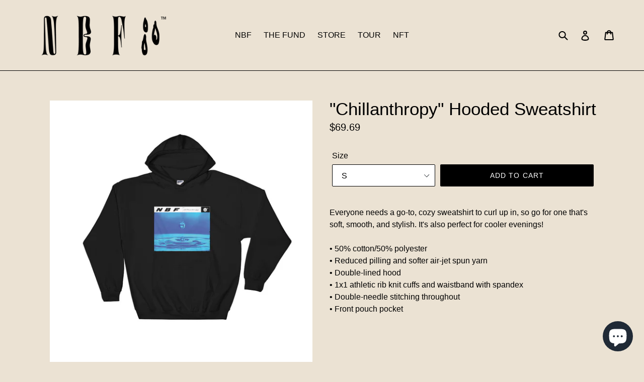

--- FILE ---
content_type: text/html; charset=utf-8
request_url: https://newbeatfund.com/collections/frontpage/products/chillanthropy-hooded-sweatshirt
body_size: 20425
content:
<!doctype html>
<!--[if IE 9]> <html class="ie9 no-js" lang="en"> <![endif]-->
<!--[if (gt IE 9)|!(IE)]><!--> <html class="no-js" lang="en"> <!--<![endif]-->
<head>
  <meta name="p:domain_verify" content="045fe33b33c75cca0a9b3a4cbe45eecf"/>
  <meta charset="utf-8">
  <meta http-equiv="X-UA-Compatible" content="IE=edge,chrome=1">
  <meta name="viewport" content="width=device-width,initial-scale=1">
  <meta name="theme-color" content="#000000">
  <link rel="canonical" href="https://newbeatfund.com/products/chillanthropy-hooded-sweatshirt"><link rel="shortcut icon" href="//newbeatfund.com/cdn/shop/files/2_Gold_Coin_Logo_8-01_32x32.png?v=1673722220" type="image/png"><title>&quot;Chillanthropy&quot; Hooded Sweatshirt
&ndash; New Beat Fund</title><meta name="description" content="Everyone needs a go-to, cozy sweatshirt to curl up in, so go for one that&#39;s soft, smooth, and stylish. It&#39;s also perfect for cooler evenings! • 50% cotton/50% polyester • Reduced pilling and softer air-jet spun yarn • Double-lined hood • 1x1 athletic rib knit cuffs and waistband with spandex • Double-needle stitching t"><!-- /snippets/social-meta-tags.liquid -->




<meta property="og:site_name" content="New Beat Fund">
<meta property="og:url" content="https://newbeatfund.com/products/chillanthropy-hooded-sweatshirt">
<meta property="og:title" content=""Chillanthropy" Hooded Sweatshirt">
<meta property="og:type" content="product">
<meta property="og:description" content="Everyone needs a go-to, cozy sweatshirt to curl up in, so go for one that&#39;s soft, smooth, and stylish. It&#39;s also perfect for cooler evenings! • 50% cotton/50% polyester • Reduced pilling and softer air-jet spun yarn • Double-lined hood • 1x1 athletic rib knit cuffs and waistband with spandex • Double-needle stitching t">

  <meta property="og:price:amount" content="69.69">
  <meta property="og:price:currency" content="USD">

<meta property="og:image" content="http://newbeatfund.com/cdn/shop/products/mockup-3ee3319b_1200x1200.jpg?v=1532996315">
<meta property="og:image:secure_url" content="https://newbeatfund.com/cdn/shop/products/mockup-3ee3319b_1200x1200.jpg?v=1532996315">


  <meta name="twitter:site" content="@newbeatfund">

<meta name="twitter:card" content="summary_large_image">
<meta name="twitter:title" content=""Chillanthropy" Hooded Sweatshirt">
<meta name="twitter:description" content="Everyone needs a go-to, cozy sweatshirt to curl up in, so go for one that&#39;s soft, smooth, and stylish. It&#39;s also perfect for cooler evenings! • 50% cotton/50% polyester • Reduced pilling and softer air-jet spun yarn • Double-lined hood • 1x1 athletic rib knit cuffs and waistband with spandex • Double-needle stitching t">


  <link href="//newbeatfund.com/cdn/shop/t/1/assets/theme.scss.css?v=102963495821595298411703458069" rel="stylesheet" type="text/css" media="all" />
  



  <script>
    var theme = {
      strings: {
        addToCart: "Add to cart",
        soldOut: "Sold out",
        unavailable: "Unavailable",
        showMore: "Show More",
        showLess: "Show Less",
        addressError: "Error looking up that address",
        addressNoResults: "No results for that address",
        addressQueryLimit: "You have exceeded the Google API usage limit. Consider upgrading to a \u003ca href=\"https:\/\/developers.google.com\/maps\/premium\/usage-limits\"\u003ePremium Plan\u003c\/a\u003e.",
        authError: "There was a problem authenticating your Google Maps account."
      },
      moneyFormat: "${{amount}}"
    }

    document.documentElement.className = document.documentElement.className.replace('no-js', 'js');
  </script>

  <!--[if (lte IE 9) ]><script src="//newbeatfund.com/cdn/shop/t/1/assets/match-media.min.js?v=22265819453975888031525317993" type="text/javascript"></script><![endif]--><!--[if (gt IE 9)|!(IE)]><!--><script src="//newbeatfund.com/cdn/shop/t/1/assets/lazysizes.js?v=68441465964607740661525317993" async="async"></script><!--<![endif]-->
  <!--[if lte IE 9]><script src="//newbeatfund.com/cdn/shop/t/1/assets/lazysizes.min.js?v=257"></script><![endif]-->

  <!--[if (gt IE 9)|!(IE)]><!--><script src="//newbeatfund.com/cdn/shop/t/1/assets/vendor.js?v=121857302354663160541525317994" defer="defer"></script><!--<![endif]-->
  <!--[if lte IE 9]><script src="//newbeatfund.com/cdn/shop/t/1/assets/vendor.js?v=121857302354663160541525317994"></script><![endif]-->

  <!--[if (gt IE 9)|!(IE)]><!--><script src="//newbeatfund.com/cdn/shop/t/1/assets/theme.js?v=3190491639355896901525317993" defer="defer"></script><!--<![endif]-->
  <!--[if lte IE 9]><script src="//newbeatfund.com/cdn/shop/t/1/assets/theme.js?v=3190491639355896901525317993"></script><![endif]-->

  <script>window.performance && window.performance.mark && window.performance.mark('shopify.content_for_header.start');</script><meta name="google-site-verification" content="rSYI6bTSsNPXUqTM_Uz5UY7_E_gQnA5QMz2qu7He-K4">
<meta id="shopify-digital-wallet" name="shopify-digital-wallet" content="/5164138561/digital_wallets/dialog">
<meta name="shopify-checkout-api-token" content="964ece3078075f412f6e204f5c0d6106">
<meta id="in-context-paypal-metadata" data-shop-id="5164138561" data-venmo-supported="false" data-environment="production" data-locale="en_US" data-paypal-v4="true" data-currency="USD">
<link rel="alternate" type="application/json+oembed" href="https://newbeatfund.com/products/chillanthropy-hooded-sweatshirt.oembed">
<script async="async" src="/checkouts/internal/preloads.js?locale=en-US"></script>
<link rel="preconnect" href="https://shop.app" crossorigin="anonymous">
<script async="async" src="https://shop.app/checkouts/internal/preloads.js?locale=en-US&shop_id=5164138561" crossorigin="anonymous"></script>
<script id="apple-pay-shop-capabilities" type="application/json">{"shopId":5164138561,"countryCode":"US","currencyCode":"USD","merchantCapabilities":["supports3DS"],"merchantId":"gid:\/\/shopify\/Shop\/5164138561","merchantName":"New Beat Fund","requiredBillingContactFields":["postalAddress","email"],"requiredShippingContactFields":["postalAddress","email"],"shippingType":"shipping","supportedNetworks":["visa","masterCard","amex","discover","elo","jcb"],"total":{"type":"pending","label":"New Beat Fund","amount":"1.00"},"shopifyPaymentsEnabled":true,"supportsSubscriptions":true}</script>
<script id="shopify-features" type="application/json">{"accessToken":"964ece3078075f412f6e204f5c0d6106","betas":["rich-media-storefront-analytics"],"domain":"newbeatfund.com","predictiveSearch":true,"shopId":5164138561,"locale":"en"}</script>
<script>var Shopify = Shopify || {};
Shopify.shop = "newbeatfund.myshopify.com";
Shopify.locale = "en";
Shopify.currency = {"active":"USD","rate":"1.0"};
Shopify.country = "US";
Shopify.theme = {"name":"Debut","id":15649931329,"schema_name":"Debut","schema_version":"2.5.0","theme_store_id":796,"role":"main"};
Shopify.theme.handle = "null";
Shopify.theme.style = {"id":null,"handle":null};
Shopify.cdnHost = "newbeatfund.com/cdn";
Shopify.routes = Shopify.routes || {};
Shopify.routes.root = "/";</script>
<script type="module">!function(o){(o.Shopify=o.Shopify||{}).modules=!0}(window);</script>
<script>!function(o){function n(){var o=[];function n(){o.push(Array.prototype.slice.apply(arguments))}return n.q=o,n}var t=o.Shopify=o.Shopify||{};t.loadFeatures=n(),t.autoloadFeatures=n()}(window);</script>
<script>
  window.ShopifyPay = window.ShopifyPay || {};
  window.ShopifyPay.apiHost = "shop.app\/pay";
  window.ShopifyPay.redirectState = null;
</script>
<script id="shop-js-analytics" type="application/json">{"pageType":"product"}</script>
<script defer="defer" async type="module" src="//newbeatfund.com/cdn/shopifycloud/shop-js/modules/v2/client.init-shop-cart-sync_BT-GjEfc.en.esm.js"></script>
<script defer="defer" async type="module" src="//newbeatfund.com/cdn/shopifycloud/shop-js/modules/v2/chunk.common_D58fp_Oc.esm.js"></script>
<script defer="defer" async type="module" src="//newbeatfund.com/cdn/shopifycloud/shop-js/modules/v2/chunk.modal_xMitdFEc.esm.js"></script>
<script type="module">
  await import("//newbeatfund.com/cdn/shopifycloud/shop-js/modules/v2/client.init-shop-cart-sync_BT-GjEfc.en.esm.js");
await import("//newbeatfund.com/cdn/shopifycloud/shop-js/modules/v2/chunk.common_D58fp_Oc.esm.js");
await import("//newbeatfund.com/cdn/shopifycloud/shop-js/modules/v2/chunk.modal_xMitdFEc.esm.js");

  window.Shopify.SignInWithShop?.initShopCartSync?.({"fedCMEnabled":true,"windoidEnabled":true});

</script>
<script>
  window.Shopify = window.Shopify || {};
  if (!window.Shopify.featureAssets) window.Shopify.featureAssets = {};
  window.Shopify.featureAssets['shop-js'] = {"shop-cart-sync":["modules/v2/client.shop-cart-sync_DZOKe7Ll.en.esm.js","modules/v2/chunk.common_D58fp_Oc.esm.js","modules/v2/chunk.modal_xMitdFEc.esm.js"],"init-fed-cm":["modules/v2/client.init-fed-cm_B6oLuCjv.en.esm.js","modules/v2/chunk.common_D58fp_Oc.esm.js","modules/v2/chunk.modal_xMitdFEc.esm.js"],"shop-cash-offers":["modules/v2/client.shop-cash-offers_D2sdYoxE.en.esm.js","modules/v2/chunk.common_D58fp_Oc.esm.js","modules/v2/chunk.modal_xMitdFEc.esm.js"],"shop-login-button":["modules/v2/client.shop-login-button_QeVjl5Y3.en.esm.js","modules/v2/chunk.common_D58fp_Oc.esm.js","modules/v2/chunk.modal_xMitdFEc.esm.js"],"pay-button":["modules/v2/client.pay-button_DXTOsIq6.en.esm.js","modules/v2/chunk.common_D58fp_Oc.esm.js","modules/v2/chunk.modal_xMitdFEc.esm.js"],"shop-button":["modules/v2/client.shop-button_DQZHx9pm.en.esm.js","modules/v2/chunk.common_D58fp_Oc.esm.js","modules/v2/chunk.modal_xMitdFEc.esm.js"],"avatar":["modules/v2/client.avatar_BTnouDA3.en.esm.js"],"init-windoid":["modules/v2/client.init-windoid_CR1B-cfM.en.esm.js","modules/v2/chunk.common_D58fp_Oc.esm.js","modules/v2/chunk.modal_xMitdFEc.esm.js"],"init-shop-for-new-customer-accounts":["modules/v2/client.init-shop-for-new-customer-accounts_C_vY_xzh.en.esm.js","modules/v2/client.shop-login-button_QeVjl5Y3.en.esm.js","modules/v2/chunk.common_D58fp_Oc.esm.js","modules/v2/chunk.modal_xMitdFEc.esm.js"],"init-shop-email-lookup-coordinator":["modules/v2/client.init-shop-email-lookup-coordinator_BI7n9ZSv.en.esm.js","modules/v2/chunk.common_D58fp_Oc.esm.js","modules/v2/chunk.modal_xMitdFEc.esm.js"],"init-shop-cart-sync":["modules/v2/client.init-shop-cart-sync_BT-GjEfc.en.esm.js","modules/v2/chunk.common_D58fp_Oc.esm.js","modules/v2/chunk.modal_xMitdFEc.esm.js"],"shop-toast-manager":["modules/v2/client.shop-toast-manager_DiYdP3xc.en.esm.js","modules/v2/chunk.common_D58fp_Oc.esm.js","modules/v2/chunk.modal_xMitdFEc.esm.js"],"init-customer-accounts":["modules/v2/client.init-customer-accounts_D9ZNqS-Q.en.esm.js","modules/v2/client.shop-login-button_QeVjl5Y3.en.esm.js","modules/v2/chunk.common_D58fp_Oc.esm.js","modules/v2/chunk.modal_xMitdFEc.esm.js"],"init-customer-accounts-sign-up":["modules/v2/client.init-customer-accounts-sign-up_iGw4briv.en.esm.js","modules/v2/client.shop-login-button_QeVjl5Y3.en.esm.js","modules/v2/chunk.common_D58fp_Oc.esm.js","modules/v2/chunk.modal_xMitdFEc.esm.js"],"shop-follow-button":["modules/v2/client.shop-follow-button_CqMgW2wH.en.esm.js","modules/v2/chunk.common_D58fp_Oc.esm.js","modules/v2/chunk.modal_xMitdFEc.esm.js"],"checkout-modal":["modules/v2/client.checkout-modal_xHeaAweL.en.esm.js","modules/v2/chunk.common_D58fp_Oc.esm.js","modules/v2/chunk.modal_xMitdFEc.esm.js"],"shop-login":["modules/v2/client.shop-login_D91U-Q7h.en.esm.js","modules/v2/chunk.common_D58fp_Oc.esm.js","modules/v2/chunk.modal_xMitdFEc.esm.js"],"lead-capture":["modules/v2/client.lead-capture_BJmE1dJe.en.esm.js","modules/v2/chunk.common_D58fp_Oc.esm.js","modules/v2/chunk.modal_xMitdFEc.esm.js"],"payment-terms":["modules/v2/client.payment-terms_Ci9AEqFq.en.esm.js","modules/v2/chunk.common_D58fp_Oc.esm.js","modules/v2/chunk.modal_xMitdFEc.esm.js"]};
</script>
<script>(function() {
  var isLoaded = false;
  function asyncLoad() {
    if (isLoaded) return;
    isLoaded = true;
    var urls = ["\/\/cdn.shopify.com\/proxy\/3b8baef597fc13c47fed025e0e0c4a392804dd7ef948b032776055eeaa46e3ee\/static.cdn.printful.com\/static\/js\/external\/shopify-product-customizer.js?v=0.28\u0026shop=newbeatfund.myshopify.com\u0026sp-cache-control=cHVibGljLCBtYXgtYWdlPTkwMA","https:\/\/static.klaviyo.com\/onsite\/js\/U2ynRV\/klaviyo.js?company_id=U2ynRV\u0026shop=newbeatfund.myshopify.com"];
    for (var i = 0; i < urls.length; i++) {
      var s = document.createElement('script');
      s.type = 'text/javascript';
      s.async = true;
      s.src = urls[i];
      var x = document.getElementsByTagName('script')[0];
      x.parentNode.insertBefore(s, x);
    }
  };
  if(window.attachEvent) {
    window.attachEvent('onload', asyncLoad);
  } else {
    window.addEventListener('load', asyncLoad, false);
  }
})();</script>
<script id="__st">var __st={"a":5164138561,"offset":-28800,"reqid":"11268793-f40a-445a-bb4e-62e121f964ef-1769038125","pageurl":"newbeatfund.com\/collections\/frontpage\/products\/chillanthropy-hooded-sweatshirt","u":"55ecd5b24973","p":"product","rtyp":"product","rid":1415397048385};</script>
<script>window.ShopifyPaypalV4VisibilityTracking = true;</script>
<script id="captcha-bootstrap">!function(){'use strict';const t='contact',e='account',n='new_comment',o=[[t,t],['blogs',n],['comments',n],[t,'customer']],c=[[e,'customer_login'],[e,'guest_login'],[e,'recover_customer_password'],[e,'create_customer']],r=t=>t.map((([t,e])=>`form[action*='/${t}']:not([data-nocaptcha='true']) input[name='form_type'][value='${e}']`)).join(','),a=t=>()=>t?[...document.querySelectorAll(t)].map((t=>t.form)):[];function s(){const t=[...o],e=r(t);return a(e)}const i='password',u='form_key',d=['recaptcha-v3-token','g-recaptcha-response','h-captcha-response',i],f=()=>{try{return window.sessionStorage}catch{return}},m='__shopify_v',_=t=>t.elements[u];function p(t,e,n=!1){try{const o=window.sessionStorage,c=JSON.parse(o.getItem(e)),{data:r}=function(t){const{data:e,action:n}=t;return t[m]||n?{data:e,action:n}:{data:t,action:n}}(c);for(const[e,n]of Object.entries(r))t.elements[e]&&(t.elements[e].value=n);n&&o.removeItem(e)}catch(o){console.error('form repopulation failed',{error:o})}}const l='form_type',E='cptcha';function T(t){t.dataset[E]=!0}const w=window,h=w.document,L='Shopify',v='ce_forms',y='captcha';let A=!1;((t,e)=>{const n=(g='f06e6c50-85a8-45c8-87d0-21a2b65856fe',I='https://cdn.shopify.com/shopifycloud/storefront-forms-hcaptcha/ce_storefront_forms_captcha_hcaptcha.v1.5.2.iife.js',D={infoText:'Protected by hCaptcha',privacyText:'Privacy',termsText:'Terms'},(t,e,n)=>{const o=w[L][v],c=o.bindForm;if(c)return c(t,g,e,D).then(n);var r;o.q.push([[t,g,e,D],n]),r=I,A||(h.body.append(Object.assign(h.createElement('script'),{id:'captcha-provider',async:!0,src:r})),A=!0)});var g,I,D;w[L]=w[L]||{},w[L][v]=w[L][v]||{},w[L][v].q=[],w[L][y]=w[L][y]||{},w[L][y].protect=function(t,e){n(t,void 0,e),T(t)},Object.freeze(w[L][y]),function(t,e,n,w,h,L){const[v,y,A,g]=function(t,e,n){const i=e?o:[],u=t?c:[],d=[...i,...u],f=r(d),m=r(i),_=r(d.filter((([t,e])=>n.includes(e))));return[a(f),a(m),a(_),s()]}(w,h,L),I=t=>{const e=t.target;return e instanceof HTMLFormElement?e:e&&e.form},D=t=>v().includes(t);t.addEventListener('submit',(t=>{const e=I(t);if(!e)return;const n=D(e)&&!e.dataset.hcaptchaBound&&!e.dataset.recaptchaBound,o=_(e),c=g().includes(e)&&(!o||!o.value);(n||c)&&t.preventDefault(),c&&!n&&(function(t){try{if(!f())return;!function(t){const e=f();if(!e)return;const n=_(t);if(!n)return;const o=n.value;o&&e.removeItem(o)}(t);const e=Array.from(Array(32),(()=>Math.random().toString(36)[2])).join('');!function(t,e){_(t)||t.append(Object.assign(document.createElement('input'),{type:'hidden',name:u})),t.elements[u].value=e}(t,e),function(t,e){const n=f();if(!n)return;const o=[...t.querySelectorAll(`input[type='${i}']`)].map((({name:t})=>t)),c=[...d,...o],r={};for(const[a,s]of new FormData(t).entries())c.includes(a)||(r[a]=s);n.setItem(e,JSON.stringify({[m]:1,action:t.action,data:r}))}(t,e)}catch(e){console.error('failed to persist form',e)}}(e),e.submit())}));const S=(t,e)=>{t&&!t.dataset[E]&&(n(t,e.some((e=>e===t))),T(t))};for(const o of['focusin','change'])t.addEventListener(o,(t=>{const e=I(t);D(e)&&S(e,y())}));const B=e.get('form_key'),M=e.get(l),P=B&&M;t.addEventListener('DOMContentLoaded',(()=>{const t=y();if(P)for(const e of t)e.elements[l].value===M&&p(e,B);[...new Set([...A(),...v().filter((t=>'true'===t.dataset.shopifyCaptcha))])].forEach((e=>S(e,t)))}))}(h,new URLSearchParams(w.location.search),n,t,e,['guest_login'])})(!0,!0)}();</script>
<script integrity="sha256-4kQ18oKyAcykRKYeNunJcIwy7WH5gtpwJnB7kiuLZ1E=" data-source-attribution="shopify.loadfeatures" defer="defer" src="//newbeatfund.com/cdn/shopifycloud/storefront/assets/storefront/load_feature-a0a9edcb.js" crossorigin="anonymous"></script>
<script crossorigin="anonymous" defer="defer" src="//newbeatfund.com/cdn/shopifycloud/storefront/assets/shopify_pay/storefront-65b4c6d7.js?v=20250812"></script>
<script data-source-attribution="shopify.dynamic_checkout.dynamic.init">var Shopify=Shopify||{};Shopify.PaymentButton=Shopify.PaymentButton||{isStorefrontPortableWallets:!0,init:function(){window.Shopify.PaymentButton.init=function(){};var t=document.createElement("script");t.src="https://newbeatfund.com/cdn/shopifycloud/portable-wallets/latest/portable-wallets.en.js",t.type="module",document.head.appendChild(t)}};
</script>
<script data-source-attribution="shopify.dynamic_checkout.buyer_consent">
  function portableWalletsHideBuyerConsent(e){var t=document.getElementById("shopify-buyer-consent"),n=document.getElementById("shopify-subscription-policy-button");t&&n&&(t.classList.add("hidden"),t.setAttribute("aria-hidden","true"),n.removeEventListener("click",e))}function portableWalletsShowBuyerConsent(e){var t=document.getElementById("shopify-buyer-consent"),n=document.getElementById("shopify-subscription-policy-button");t&&n&&(t.classList.remove("hidden"),t.removeAttribute("aria-hidden"),n.addEventListener("click",e))}window.Shopify?.PaymentButton&&(window.Shopify.PaymentButton.hideBuyerConsent=portableWalletsHideBuyerConsent,window.Shopify.PaymentButton.showBuyerConsent=portableWalletsShowBuyerConsent);
</script>
<script data-source-attribution="shopify.dynamic_checkout.cart.bootstrap">document.addEventListener("DOMContentLoaded",(function(){function t(){return document.querySelector("shopify-accelerated-checkout-cart, shopify-accelerated-checkout")}if(t())Shopify.PaymentButton.init();else{new MutationObserver((function(e,n){t()&&(Shopify.PaymentButton.init(),n.disconnect())})).observe(document.body,{childList:!0,subtree:!0})}}));
</script>
<link id="shopify-accelerated-checkout-styles" rel="stylesheet" media="screen" href="https://newbeatfund.com/cdn/shopifycloud/portable-wallets/latest/accelerated-checkout-backwards-compat.css" crossorigin="anonymous">
<style id="shopify-accelerated-checkout-cart">
        #shopify-buyer-consent {
  margin-top: 1em;
  display: inline-block;
  width: 100%;
}

#shopify-buyer-consent.hidden {
  display: none;
}

#shopify-subscription-policy-button {
  background: none;
  border: none;
  padding: 0;
  text-decoration: underline;
  font-size: inherit;
  cursor: pointer;
}

#shopify-subscription-policy-button::before {
  box-shadow: none;
}

      </style>

<script>window.performance && window.performance.mark && window.performance.mark('shopify.content_for_header.end');</script>
<script src="https://cdn.shopify.com/extensions/e8878072-2f6b-4e89-8082-94b04320908d/inbox-1254/assets/inbox-chat-loader.js" type="text/javascript" defer="defer"></script>
<link href="https://monorail-edge.shopifysvc.com" rel="dns-prefetch">
<script>(function(){if ("sendBeacon" in navigator && "performance" in window) {try {var session_token_from_headers = performance.getEntriesByType('navigation')[0].serverTiming.find(x => x.name == '_s').description;} catch {var session_token_from_headers = undefined;}var session_cookie_matches = document.cookie.match(/_shopify_s=([^;]*)/);var session_token_from_cookie = session_cookie_matches && session_cookie_matches.length === 2 ? session_cookie_matches[1] : "";var session_token = session_token_from_headers || session_token_from_cookie || "";function handle_abandonment_event(e) {var entries = performance.getEntries().filter(function(entry) {return /monorail-edge.shopifysvc.com/.test(entry.name);});if (!window.abandonment_tracked && entries.length === 0) {window.abandonment_tracked = true;var currentMs = Date.now();var navigation_start = performance.timing.navigationStart;var payload = {shop_id: 5164138561,url: window.location.href,navigation_start,duration: currentMs - navigation_start,session_token,page_type: "product"};window.navigator.sendBeacon("https://monorail-edge.shopifysvc.com/v1/produce", JSON.stringify({schema_id: "online_store_buyer_site_abandonment/1.1",payload: payload,metadata: {event_created_at_ms: currentMs,event_sent_at_ms: currentMs}}));}}window.addEventListener('pagehide', handle_abandonment_event);}}());</script>
<script id="web-pixels-manager-setup">(function e(e,d,r,n,o){if(void 0===o&&(o={}),!Boolean(null===(a=null===(i=window.Shopify)||void 0===i?void 0:i.analytics)||void 0===a?void 0:a.replayQueue)){var i,a;window.Shopify=window.Shopify||{};var t=window.Shopify;t.analytics=t.analytics||{};var s=t.analytics;s.replayQueue=[],s.publish=function(e,d,r){return s.replayQueue.push([e,d,r]),!0};try{self.performance.mark("wpm:start")}catch(e){}var l=function(){var e={modern:/Edge?\/(1{2}[4-9]|1[2-9]\d|[2-9]\d{2}|\d{4,})\.\d+(\.\d+|)|Firefox\/(1{2}[4-9]|1[2-9]\d|[2-9]\d{2}|\d{4,})\.\d+(\.\d+|)|Chrom(ium|e)\/(9{2}|\d{3,})\.\d+(\.\d+|)|(Maci|X1{2}).+ Version\/(15\.\d+|(1[6-9]|[2-9]\d|\d{3,})\.\d+)([,.]\d+|)( \(\w+\)|)( Mobile\/\w+|) Safari\/|Chrome.+OPR\/(9{2}|\d{3,})\.\d+\.\d+|(CPU[ +]OS|iPhone[ +]OS|CPU[ +]iPhone|CPU IPhone OS|CPU iPad OS)[ +]+(15[._]\d+|(1[6-9]|[2-9]\d|\d{3,})[._]\d+)([._]\d+|)|Android:?[ /-](13[3-9]|1[4-9]\d|[2-9]\d{2}|\d{4,})(\.\d+|)(\.\d+|)|Android.+Firefox\/(13[5-9]|1[4-9]\d|[2-9]\d{2}|\d{4,})\.\d+(\.\d+|)|Android.+Chrom(ium|e)\/(13[3-9]|1[4-9]\d|[2-9]\d{2}|\d{4,})\.\d+(\.\d+|)|SamsungBrowser\/([2-9]\d|\d{3,})\.\d+/,legacy:/Edge?\/(1[6-9]|[2-9]\d|\d{3,})\.\d+(\.\d+|)|Firefox\/(5[4-9]|[6-9]\d|\d{3,})\.\d+(\.\d+|)|Chrom(ium|e)\/(5[1-9]|[6-9]\d|\d{3,})\.\d+(\.\d+|)([\d.]+$|.*Safari\/(?![\d.]+ Edge\/[\d.]+$))|(Maci|X1{2}).+ Version\/(10\.\d+|(1[1-9]|[2-9]\d|\d{3,})\.\d+)([,.]\d+|)( \(\w+\)|)( Mobile\/\w+|) Safari\/|Chrome.+OPR\/(3[89]|[4-9]\d|\d{3,})\.\d+\.\d+|(CPU[ +]OS|iPhone[ +]OS|CPU[ +]iPhone|CPU IPhone OS|CPU iPad OS)[ +]+(10[._]\d+|(1[1-9]|[2-9]\d|\d{3,})[._]\d+)([._]\d+|)|Android:?[ /-](13[3-9]|1[4-9]\d|[2-9]\d{2}|\d{4,})(\.\d+|)(\.\d+|)|Mobile Safari.+OPR\/([89]\d|\d{3,})\.\d+\.\d+|Android.+Firefox\/(13[5-9]|1[4-9]\d|[2-9]\d{2}|\d{4,})\.\d+(\.\d+|)|Android.+Chrom(ium|e)\/(13[3-9]|1[4-9]\d|[2-9]\d{2}|\d{4,})\.\d+(\.\d+|)|Android.+(UC? ?Browser|UCWEB|U3)[ /]?(15\.([5-9]|\d{2,})|(1[6-9]|[2-9]\d|\d{3,})\.\d+)\.\d+|SamsungBrowser\/(5\.\d+|([6-9]|\d{2,})\.\d+)|Android.+MQ{2}Browser\/(14(\.(9|\d{2,})|)|(1[5-9]|[2-9]\d|\d{3,})(\.\d+|))(\.\d+|)|K[Aa][Ii]OS\/(3\.\d+|([4-9]|\d{2,})\.\d+)(\.\d+|)/},d=e.modern,r=e.legacy,n=navigator.userAgent;return n.match(d)?"modern":n.match(r)?"legacy":"unknown"}(),u="modern"===l?"modern":"legacy",c=(null!=n?n:{modern:"",legacy:""})[u],f=function(e){return[e.baseUrl,"/wpm","/b",e.hashVersion,"modern"===e.buildTarget?"m":"l",".js"].join("")}({baseUrl:d,hashVersion:r,buildTarget:u}),m=function(e){var d=e.version,r=e.bundleTarget,n=e.surface,o=e.pageUrl,i=e.monorailEndpoint;return{emit:function(e){var a=e.status,t=e.errorMsg,s=(new Date).getTime(),l=JSON.stringify({metadata:{event_sent_at_ms:s},events:[{schema_id:"web_pixels_manager_load/3.1",payload:{version:d,bundle_target:r,page_url:o,status:a,surface:n,error_msg:t},metadata:{event_created_at_ms:s}}]});if(!i)return console&&console.warn&&console.warn("[Web Pixels Manager] No Monorail endpoint provided, skipping logging."),!1;try{return self.navigator.sendBeacon.bind(self.navigator)(i,l)}catch(e){}var u=new XMLHttpRequest;try{return u.open("POST",i,!0),u.setRequestHeader("Content-Type","text/plain"),u.send(l),!0}catch(e){return console&&console.warn&&console.warn("[Web Pixels Manager] Got an unhandled error while logging to Monorail."),!1}}}}({version:r,bundleTarget:l,surface:e.surface,pageUrl:self.location.href,monorailEndpoint:e.monorailEndpoint});try{o.browserTarget=l,function(e){var d=e.src,r=e.async,n=void 0===r||r,o=e.onload,i=e.onerror,a=e.sri,t=e.scriptDataAttributes,s=void 0===t?{}:t,l=document.createElement("script"),u=document.querySelector("head"),c=document.querySelector("body");if(l.async=n,l.src=d,a&&(l.integrity=a,l.crossOrigin="anonymous"),s)for(var f in s)if(Object.prototype.hasOwnProperty.call(s,f))try{l.dataset[f]=s[f]}catch(e){}if(o&&l.addEventListener("load",o),i&&l.addEventListener("error",i),u)u.appendChild(l);else{if(!c)throw new Error("Did not find a head or body element to append the script");c.appendChild(l)}}({src:f,async:!0,onload:function(){if(!function(){var e,d;return Boolean(null===(d=null===(e=window.Shopify)||void 0===e?void 0:e.analytics)||void 0===d?void 0:d.initialized)}()){var d=window.webPixelsManager.init(e)||void 0;if(d){var r=window.Shopify.analytics;r.replayQueue.forEach((function(e){var r=e[0],n=e[1],o=e[2];d.publishCustomEvent(r,n,o)})),r.replayQueue=[],r.publish=d.publishCustomEvent,r.visitor=d.visitor,r.initialized=!0}}},onerror:function(){return m.emit({status:"failed",errorMsg:"".concat(f," has failed to load")})},sri:function(e){var d=/^sha384-[A-Za-z0-9+/=]+$/;return"string"==typeof e&&d.test(e)}(c)?c:"",scriptDataAttributes:o}),m.emit({status:"loading"})}catch(e){m.emit({status:"failed",errorMsg:(null==e?void 0:e.message)||"Unknown error"})}}})({shopId: 5164138561,storefrontBaseUrl: "https://newbeatfund.com",extensionsBaseUrl: "https://extensions.shopifycdn.com/cdn/shopifycloud/web-pixels-manager",monorailEndpoint: "https://monorail-edge.shopifysvc.com/unstable/produce_batch",surface: "storefront-renderer",enabledBetaFlags: ["2dca8a86"],webPixelsConfigList: [{"id":"363331649","configuration":"{\"config\":\"{\\\"pixel_id\\\":\\\"AW-1014868784\\\",\\\"target_country\\\":\\\"US\\\",\\\"gtag_events\\\":[{\\\"type\\\":\\\"search\\\",\\\"action_label\\\":\\\"AW-1014868784\\\/UWpICNSW8uMBELDW9uMD\\\"},{\\\"type\\\":\\\"begin_checkout\\\",\\\"action_label\\\":\\\"AW-1014868784\\\/0Y-OCNGW8uMBELDW9uMD\\\"},{\\\"type\\\":\\\"view_item\\\",\\\"action_label\\\":[\\\"AW-1014868784\\\/aD_sCMuW8uMBELDW9uMD\\\",\\\"MC-1FWRCQCKHB\\\"]},{\\\"type\\\":\\\"purchase\\\",\\\"action_label\\\":[\\\"AW-1014868784\\\/G7PyCMiW8uMBELDW9uMD\\\",\\\"MC-1FWRCQCKHB\\\"]},{\\\"type\\\":\\\"page_view\\\",\\\"action_label\\\":[\\\"AW-1014868784\\\/hB9eCMWW8uMBELDW9uMD\\\",\\\"MC-1FWRCQCKHB\\\"]},{\\\"type\\\":\\\"add_payment_info\\\",\\\"action_label\\\":\\\"AW-1014868784\\\/b13UCNeW8uMBELDW9uMD\\\"},{\\\"type\\\":\\\"add_to_cart\\\",\\\"action_label\\\":\\\"AW-1014868784\\\/nEKsCM6W8uMBELDW9uMD\\\"}],\\\"enable_monitoring_mode\\\":false}\"}","eventPayloadVersion":"v1","runtimeContext":"OPEN","scriptVersion":"b2a88bafab3e21179ed38636efcd8a93","type":"APP","apiClientId":1780363,"privacyPurposes":[],"dataSharingAdjustments":{"protectedCustomerApprovalScopes":["read_customer_address","read_customer_email","read_customer_name","read_customer_personal_data","read_customer_phone"]}},{"id":"83591233","configuration":"{\"pixel_id\":\"3401186173308322\",\"pixel_type\":\"facebook_pixel\",\"metaapp_system_user_token\":\"-\"}","eventPayloadVersion":"v1","runtimeContext":"OPEN","scriptVersion":"ca16bc87fe92b6042fbaa3acc2fbdaa6","type":"APP","apiClientId":2329312,"privacyPurposes":["ANALYTICS","MARKETING","SALE_OF_DATA"],"dataSharingAdjustments":{"protectedCustomerApprovalScopes":["read_customer_address","read_customer_email","read_customer_name","read_customer_personal_data","read_customer_phone"]}},{"id":"shopify-app-pixel","configuration":"{}","eventPayloadVersion":"v1","runtimeContext":"STRICT","scriptVersion":"0450","apiClientId":"shopify-pixel","type":"APP","privacyPurposes":["ANALYTICS","MARKETING"]},{"id":"shopify-custom-pixel","eventPayloadVersion":"v1","runtimeContext":"LAX","scriptVersion":"0450","apiClientId":"shopify-pixel","type":"CUSTOM","privacyPurposes":["ANALYTICS","MARKETING"]}],isMerchantRequest: false,initData: {"shop":{"name":"New Beat Fund","paymentSettings":{"currencyCode":"USD"},"myshopifyDomain":"newbeatfund.myshopify.com","countryCode":"US","storefrontUrl":"https:\/\/newbeatfund.com"},"customer":null,"cart":null,"checkout":null,"productVariants":[{"price":{"amount":69.69,"currencyCode":"USD"},"product":{"title":"\"Chillanthropy\" Hooded Sweatshirt","vendor":"New Beat Fund","id":"1415397048385","untranslatedTitle":"\"Chillanthropy\" Hooded Sweatshirt","url":"\/products\/chillanthropy-hooded-sweatshirt","type":"Sweatshirt"},"id":"12936171880513","image":{"src":"\/\/newbeatfund.com\/cdn\/shop\/products\/mockup-3ee3319b.jpg?v=1532996315"},"sku":"7461187","title":"S","untranslatedTitle":"S"},{"price":{"amount":69.69,"currencyCode":"USD"},"product":{"title":"\"Chillanthropy\" Hooded Sweatshirt","vendor":"New Beat Fund","id":"1415397048385","untranslatedTitle":"\"Chillanthropy\" Hooded Sweatshirt","url":"\/products\/chillanthropy-hooded-sweatshirt","type":"Sweatshirt"},"id":"12936171913281","image":{"src":"\/\/newbeatfund.com\/cdn\/shop\/products\/mockup-3ee3319b.jpg?v=1532996315"},"sku":"2701721","title":"M","untranslatedTitle":"M"},{"price":{"amount":69.69,"currencyCode":"USD"},"product":{"title":"\"Chillanthropy\" Hooded Sweatshirt","vendor":"New Beat Fund","id":"1415397048385","untranslatedTitle":"\"Chillanthropy\" Hooded Sweatshirt","url":"\/products\/chillanthropy-hooded-sweatshirt","type":"Sweatshirt"},"id":"12936171946049","image":{"src":"\/\/newbeatfund.com\/cdn\/shop\/products\/mockup-3ee3319b.jpg?v=1532996315"},"sku":"9783398","title":"L","untranslatedTitle":"L"},{"price":{"amount":69.69,"currencyCode":"USD"},"product":{"title":"\"Chillanthropy\" Hooded Sweatshirt","vendor":"New Beat Fund","id":"1415397048385","untranslatedTitle":"\"Chillanthropy\" Hooded Sweatshirt","url":"\/products\/chillanthropy-hooded-sweatshirt","type":"Sweatshirt"},"id":"12936171978817","image":{"src":"\/\/newbeatfund.com\/cdn\/shop\/products\/mockup-3ee3319b.jpg?v=1532996315"},"sku":"7989594","title":"XL","untranslatedTitle":"XL"},{"price":{"amount":75.75,"currencyCode":"USD"},"product":{"title":"\"Chillanthropy\" Hooded Sweatshirt","vendor":"New Beat Fund","id":"1415397048385","untranslatedTitle":"\"Chillanthropy\" Hooded Sweatshirt","url":"\/products\/chillanthropy-hooded-sweatshirt","type":"Sweatshirt"},"id":"12936172011585","image":{"src":"\/\/newbeatfund.com\/cdn\/shop\/products\/mockup-3ee3319b.jpg?v=1532996315"},"sku":"1163613","title":"2XL","untranslatedTitle":"2XL"},{"price":{"amount":81.11,"currencyCode":"USD"},"product":{"title":"\"Chillanthropy\" Hooded Sweatshirt","vendor":"New Beat Fund","id":"1415397048385","untranslatedTitle":"\"Chillanthropy\" Hooded Sweatshirt","url":"\/products\/chillanthropy-hooded-sweatshirt","type":"Sweatshirt"},"id":"12936172044353","image":{"src":"\/\/newbeatfund.com\/cdn\/shop\/products\/mockup-3ee3319b.jpg?v=1532996315"},"sku":"4324986","title":"3XL","untranslatedTitle":"3XL"}],"purchasingCompany":null},},"https://newbeatfund.com/cdn","fcfee988w5aeb613cpc8e4bc33m6693e112",{"modern":"","legacy":""},{"shopId":"5164138561","storefrontBaseUrl":"https:\/\/newbeatfund.com","extensionBaseUrl":"https:\/\/extensions.shopifycdn.com\/cdn\/shopifycloud\/web-pixels-manager","surface":"storefront-renderer","enabledBetaFlags":"[\"2dca8a86\"]","isMerchantRequest":"false","hashVersion":"fcfee988w5aeb613cpc8e4bc33m6693e112","publish":"custom","events":"[[\"page_viewed\",{}],[\"product_viewed\",{\"productVariant\":{\"price\":{\"amount\":69.69,\"currencyCode\":\"USD\"},\"product\":{\"title\":\"\\\"Chillanthropy\\\" Hooded Sweatshirt\",\"vendor\":\"New Beat Fund\",\"id\":\"1415397048385\",\"untranslatedTitle\":\"\\\"Chillanthropy\\\" Hooded Sweatshirt\",\"url\":\"\/products\/chillanthropy-hooded-sweatshirt\",\"type\":\"Sweatshirt\"},\"id\":\"12936171880513\",\"image\":{\"src\":\"\/\/newbeatfund.com\/cdn\/shop\/products\/mockup-3ee3319b.jpg?v=1532996315\"},\"sku\":\"7461187\",\"title\":\"S\",\"untranslatedTitle\":\"S\"}}]]"});</script><script>
  window.ShopifyAnalytics = window.ShopifyAnalytics || {};
  window.ShopifyAnalytics.meta = window.ShopifyAnalytics.meta || {};
  window.ShopifyAnalytics.meta.currency = 'USD';
  var meta = {"product":{"id":1415397048385,"gid":"gid:\/\/shopify\/Product\/1415397048385","vendor":"New Beat Fund","type":"Sweatshirt","handle":"chillanthropy-hooded-sweatshirt","variants":[{"id":12936171880513,"price":6969,"name":"\"Chillanthropy\" Hooded Sweatshirt - S","public_title":"S","sku":"7461187"},{"id":12936171913281,"price":6969,"name":"\"Chillanthropy\" Hooded Sweatshirt - M","public_title":"M","sku":"2701721"},{"id":12936171946049,"price":6969,"name":"\"Chillanthropy\" Hooded Sweatshirt - L","public_title":"L","sku":"9783398"},{"id":12936171978817,"price":6969,"name":"\"Chillanthropy\" Hooded Sweatshirt - XL","public_title":"XL","sku":"7989594"},{"id":12936172011585,"price":7575,"name":"\"Chillanthropy\" Hooded Sweatshirt - 2XL","public_title":"2XL","sku":"1163613"},{"id":12936172044353,"price":8111,"name":"\"Chillanthropy\" Hooded Sweatshirt - 3XL","public_title":"3XL","sku":"4324986"}],"remote":false},"page":{"pageType":"product","resourceType":"product","resourceId":1415397048385,"requestId":"11268793-f40a-445a-bb4e-62e121f964ef-1769038125"}};
  for (var attr in meta) {
    window.ShopifyAnalytics.meta[attr] = meta[attr];
  }
</script>
<script class="analytics">
  (function () {
    var customDocumentWrite = function(content) {
      var jquery = null;

      if (window.jQuery) {
        jquery = window.jQuery;
      } else if (window.Checkout && window.Checkout.$) {
        jquery = window.Checkout.$;
      }

      if (jquery) {
        jquery('body').append(content);
      }
    };

    var hasLoggedConversion = function(token) {
      if (token) {
        return document.cookie.indexOf('loggedConversion=' + token) !== -1;
      }
      return false;
    }

    var setCookieIfConversion = function(token) {
      if (token) {
        var twoMonthsFromNow = new Date(Date.now());
        twoMonthsFromNow.setMonth(twoMonthsFromNow.getMonth() + 2);

        document.cookie = 'loggedConversion=' + token + '; expires=' + twoMonthsFromNow;
      }
    }

    var trekkie = window.ShopifyAnalytics.lib = window.trekkie = window.trekkie || [];
    if (trekkie.integrations) {
      return;
    }
    trekkie.methods = [
      'identify',
      'page',
      'ready',
      'track',
      'trackForm',
      'trackLink'
    ];
    trekkie.factory = function(method) {
      return function() {
        var args = Array.prototype.slice.call(arguments);
        args.unshift(method);
        trekkie.push(args);
        return trekkie;
      };
    };
    for (var i = 0; i < trekkie.methods.length; i++) {
      var key = trekkie.methods[i];
      trekkie[key] = trekkie.factory(key);
    }
    trekkie.load = function(config) {
      trekkie.config = config || {};
      trekkie.config.initialDocumentCookie = document.cookie;
      var first = document.getElementsByTagName('script')[0];
      var script = document.createElement('script');
      script.type = 'text/javascript';
      script.onerror = function(e) {
        var scriptFallback = document.createElement('script');
        scriptFallback.type = 'text/javascript';
        scriptFallback.onerror = function(error) {
                var Monorail = {
      produce: function produce(monorailDomain, schemaId, payload) {
        var currentMs = new Date().getTime();
        var event = {
          schema_id: schemaId,
          payload: payload,
          metadata: {
            event_created_at_ms: currentMs,
            event_sent_at_ms: currentMs
          }
        };
        return Monorail.sendRequest("https://" + monorailDomain + "/v1/produce", JSON.stringify(event));
      },
      sendRequest: function sendRequest(endpointUrl, payload) {
        // Try the sendBeacon API
        if (window && window.navigator && typeof window.navigator.sendBeacon === 'function' && typeof window.Blob === 'function' && !Monorail.isIos12()) {
          var blobData = new window.Blob([payload], {
            type: 'text/plain'
          });

          if (window.navigator.sendBeacon(endpointUrl, blobData)) {
            return true;
          } // sendBeacon was not successful

        } // XHR beacon

        var xhr = new XMLHttpRequest();

        try {
          xhr.open('POST', endpointUrl);
          xhr.setRequestHeader('Content-Type', 'text/plain');
          xhr.send(payload);
        } catch (e) {
          console.log(e);
        }

        return false;
      },
      isIos12: function isIos12() {
        return window.navigator.userAgent.lastIndexOf('iPhone; CPU iPhone OS 12_') !== -1 || window.navigator.userAgent.lastIndexOf('iPad; CPU OS 12_') !== -1;
      }
    };
    Monorail.produce('monorail-edge.shopifysvc.com',
      'trekkie_storefront_load_errors/1.1',
      {shop_id: 5164138561,
      theme_id: 15649931329,
      app_name: "storefront",
      context_url: window.location.href,
      source_url: "//newbeatfund.com/cdn/s/trekkie.storefront.9615f8e10e499e09ff0451d383e936edfcfbbf47.min.js"});

        };
        scriptFallback.async = true;
        scriptFallback.src = '//newbeatfund.com/cdn/s/trekkie.storefront.9615f8e10e499e09ff0451d383e936edfcfbbf47.min.js';
        first.parentNode.insertBefore(scriptFallback, first);
      };
      script.async = true;
      script.src = '//newbeatfund.com/cdn/s/trekkie.storefront.9615f8e10e499e09ff0451d383e936edfcfbbf47.min.js';
      first.parentNode.insertBefore(script, first);
    };
    trekkie.load(
      {"Trekkie":{"appName":"storefront","development":false,"defaultAttributes":{"shopId":5164138561,"isMerchantRequest":null,"themeId":15649931329,"themeCityHash":"12197577296234514050","contentLanguage":"en","currency":"USD","eventMetadataId":"88c2d2d8-3d13-4e34-b57d-8c425e49f725"},"isServerSideCookieWritingEnabled":true,"monorailRegion":"shop_domain","enabledBetaFlags":["65f19447"]},"Session Attribution":{},"S2S":{"facebookCapiEnabled":true,"source":"trekkie-storefront-renderer","apiClientId":580111}}
    );

    var loaded = false;
    trekkie.ready(function() {
      if (loaded) return;
      loaded = true;

      window.ShopifyAnalytics.lib = window.trekkie;

      var originalDocumentWrite = document.write;
      document.write = customDocumentWrite;
      try { window.ShopifyAnalytics.merchantGoogleAnalytics.call(this); } catch(error) {};
      document.write = originalDocumentWrite;

      window.ShopifyAnalytics.lib.page(null,{"pageType":"product","resourceType":"product","resourceId":1415397048385,"requestId":"11268793-f40a-445a-bb4e-62e121f964ef-1769038125","shopifyEmitted":true});

      var match = window.location.pathname.match(/checkouts\/(.+)\/(thank_you|post_purchase)/)
      var token = match? match[1]: undefined;
      if (!hasLoggedConversion(token)) {
        setCookieIfConversion(token);
        window.ShopifyAnalytics.lib.track("Viewed Product",{"currency":"USD","variantId":12936171880513,"productId":1415397048385,"productGid":"gid:\/\/shopify\/Product\/1415397048385","name":"\"Chillanthropy\" Hooded Sweatshirt - S","price":"69.69","sku":"7461187","brand":"New Beat Fund","variant":"S","category":"Sweatshirt","nonInteraction":true,"remote":false},undefined,undefined,{"shopifyEmitted":true});
      window.ShopifyAnalytics.lib.track("monorail:\/\/trekkie_storefront_viewed_product\/1.1",{"currency":"USD","variantId":12936171880513,"productId":1415397048385,"productGid":"gid:\/\/shopify\/Product\/1415397048385","name":"\"Chillanthropy\" Hooded Sweatshirt - S","price":"69.69","sku":"7461187","brand":"New Beat Fund","variant":"S","category":"Sweatshirt","nonInteraction":true,"remote":false,"referer":"https:\/\/newbeatfund.com\/collections\/frontpage\/products\/chillanthropy-hooded-sweatshirt"});
      }
    });


        var eventsListenerScript = document.createElement('script');
        eventsListenerScript.async = true;
        eventsListenerScript.src = "//newbeatfund.com/cdn/shopifycloud/storefront/assets/shop_events_listener-3da45d37.js";
        document.getElementsByTagName('head')[0].appendChild(eventsListenerScript);

})();</script>
<script
  defer
  src="https://newbeatfund.com/cdn/shopifycloud/perf-kit/shopify-perf-kit-3.0.4.min.js"
  data-application="storefront-renderer"
  data-shop-id="5164138561"
  data-render-region="gcp-us-central1"
  data-page-type="product"
  data-theme-instance-id="15649931329"
  data-theme-name="Debut"
  data-theme-version="2.5.0"
  data-monorail-region="shop_domain"
  data-resource-timing-sampling-rate="10"
  data-shs="true"
  data-shs-beacon="true"
  data-shs-export-with-fetch="true"
  data-shs-logs-sample-rate="1"
  data-shs-beacon-endpoint="https://newbeatfund.com/api/collect"
></script>
</head>

<body class="template-product">

  <a class="in-page-link visually-hidden skip-link" href="#MainContent">Skip to content</a>

  <div id="SearchDrawer" class="search-bar drawer drawer--top" role="dialog" aria-modal="true" aria-label="Search">
    <div class="search-bar__table">
      <div class="search-bar__table-cell search-bar__form-wrapper">
        <form class="search search-bar__form" action="/search" method="get" role="search">
          <input class="search__input search-bar__input" type="search" name="q" value="" placeholder="Search" aria-label="Search">
          <button class="search-bar__submit search__submit btn--link" type="submit">
            <svg aria-hidden="true" focusable="false" role="presentation" class="icon icon-search" viewBox="0 0 37 40"><path d="M35.6 36l-9.8-9.8c4.1-5.4 3.6-13.2-1.3-18.1-5.4-5.4-14.2-5.4-19.7 0-5.4 5.4-5.4 14.2 0 19.7 2.6 2.6 6.1 4.1 9.8 4.1 3 0 5.9-1 8.3-2.8l9.8 9.8c.4.4.9.6 1.4.6s1-.2 1.4-.6c.9-.9.9-2.1.1-2.9zm-20.9-8.2c-2.6 0-5.1-1-7-2.9-3.9-3.9-3.9-10.1 0-14C9.6 9 12.2 8 14.7 8s5.1 1 7 2.9c3.9 3.9 3.9 10.1 0 14-1.9 1.9-4.4 2.9-7 2.9z"/></svg>
            <span class="icon__fallback-text">Submit</span>
          </button>
        </form>
      </div>
      <div class="search-bar__table-cell text-right">
        <button type="button" class="btn--link search-bar__close js-drawer-close">
          <svg aria-hidden="true" focusable="false" role="presentation" class="icon icon-close" viewBox="0 0 37 40"><path d="M21.3 23l11-11c.8-.8.8-2 0-2.8-.8-.8-2-.8-2.8 0l-11 11-11-11c-.8-.8-2-.8-2.8 0-.8.8-.8 2 0 2.8l11 11-11 11c-.8.8-.8 2 0 2.8.4.4.9.6 1.4.6s1-.2 1.4-.6l11-11 11 11c.4.4.9.6 1.4.6s1-.2 1.4-.6c.8-.8.8-2 0-2.8l-11-11z"/></svg>
          <span class="icon__fallback-text">Close search</span>
        </button>
      </div>
    </div>
  </div>

  <div id="shopify-section-header" class="shopify-section">

<div data-section-id="header" data-section-type="header-section">
  

  <header class="site-header border-bottom logo--left" role="banner">
    <div class="grid grid--no-gutters grid--table site-header__mobile-nav">
      

      

      <div class="grid__item small--one-half medium-up--one-quarter logo-align--left">
        
        
          <div class="h2 site-header__logo">
        
          
<a href="/" class="site-header__logo-image">
              
              <img class="lazyload js"
                   src="//newbeatfund.com/cdn/shop/files/LWYD_Beanie_Logo-01_300x300.png?v=1614323745"
                   data-src="//newbeatfund.com/cdn/shop/files/LWYD_Beanie_Logo-01_{width}x.png?v=1614323745"
                   data-widths="[180, 360, 540, 720, 900, 1080, 1296, 1512, 1728, 2048]"
                   data-aspectratio="2.6658711217183773"
                   data-sizes="auto"
                   alt="New Beat Fund"
                   style="max-width: 1369px">
              <noscript>
                
                <img src="//newbeatfund.com/cdn/shop/files/LWYD_Beanie_Logo-01_1369x.png?v=1614323745"
                     srcset="//newbeatfund.com/cdn/shop/files/LWYD_Beanie_Logo-01_1369x.png?v=1614323745 1x, //newbeatfund.com/cdn/shop/files/LWYD_Beanie_Logo-01_1369x@2x.png?v=1614323745 2x"
                     alt="New Beat Fund"
                     style="max-width: 1369px;">
              </noscript>
            </a>
          
        
          </div>
        
      </div>

      
        <nav class="grid__item medium-up--one-half small--hide" id="AccessibleNav" role="navigation">
          <ul class="site-nav list--inline " id="SiteNav">
  



    
      <li>
        <a href="/" class="site-nav__link site-nav__link--main">NBF</a>
      </li>
    
  



    
      <li>
        <a href="/pages/the-fund" class="site-nav__link site-nav__link--main">THE FUND</a>
      </li>
    
  



    
      <li class="site-nav--active">
        <a href="/collections/frontpage" class="site-nav__link site-nav__link--main" aria-current="page">STORE</a>
      </li>
    
  



    
      <li>
        <a href="/pages/tour" class="site-nav__link site-nav__link--main">TOUR</a>
      </li>
    
  



    
      <li>
        <a href="https://nft.newbeatfund.com" class="site-nav__link site-nav__link--main">NFT</a>
      </li>
    
  
</ul>

        </nav>
      

      <div class="grid__item small--one-half medium-up--one-quarter text-right site-header__icons site-header__icons--plus">
        <div class="site-header__icons-wrapper">
          
            <div class="site-header__search small--hide">
              <form action="/search" method="get" class="search-header search" role="search">
  <input class="search-header__input search__input"
    type="search"
    name="q"
    placeholder="Search"
    aria-label="Search">
  <button class="search-header__submit search__submit btn--link" type="submit">
    <svg aria-hidden="true" focusable="false" role="presentation" class="icon icon-search" viewBox="0 0 37 40"><path d="M35.6 36l-9.8-9.8c4.1-5.4 3.6-13.2-1.3-18.1-5.4-5.4-14.2-5.4-19.7 0-5.4 5.4-5.4 14.2 0 19.7 2.6 2.6 6.1 4.1 9.8 4.1 3 0 5.9-1 8.3-2.8l9.8 9.8c.4.4.9.6 1.4.6s1-.2 1.4-.6c.9-.9.9-2.1.1-2.9zm-20.9-8.2c-2.6 0-5.1-1-7-2.9-3.9-3.9-3.9-10.1 0-14C9.6 9 12.2 8 14.7 8s5.1 1 7 2.9c3.9 3.9 3.9 10.1 0 14-1.9 1.9-4.4 2.9-7 2.9z"/></svg>
    <span class="icon__fallback-text">Submit</span>
  </button>
</form>

            </div>
          

          <button type="button" class="btn--link site-header__search-toggle js-drawer-open-top medium-up--hide">
            <svg aria-hidden="true" focusable="false" role="presentation" class="icon icon-search" viewBox="0 0 37 40"><path d="M35.6 36l-9.8-9.8c4.1-5.4 3.6-13.2-1.3-18.1-5.4-5.4-14.2-5.4-19.7 0-5.4 5.4-5.4 14.2 0 19.7 2.6 2.6 6.1 4.1 9.8 4.1 3 0 5.9-1 8.3-2.8l9.8 9.8c.4.4.9.6 1.4.6s1-.2 1.4-.6c.9-.9.9-2.1.1-2.9zm-20.9-8.2c-2.6 0-5.1-1-7-2.9-3.9-3.9-3.9-10.1 0-14C9.6 9 12.2 8 14.7 8s5.1 1 7 2.9c3.9 3.9 3.9 10.1 0 14-1.9 1.9-4.4 2.9-7 2.9z"/></svg>
            <span class="icon__fallback-text">Search</span>
          </button>

          
            
              <a href="/account/login" class="site-header__account">
                <svg aria-hidden="true" focusable="false" role="presentation" class="icon icon-login" viewBox="0 0 28.33 37.68"><path d="M14.17 14.9a7.45 7.45 0 1 0-7.5-7.45 7.46 7.46 0 0 0 7.5 7.45zm0-10.91a3.45 3.45 0 1 1-3.5 3.46A3.46 3.46 0 0 1 14.17 4zM14.17 16.47A14.18 14.18 0 0 0 0 30.68c0 1.41.66 4 5.11 5.66a27.17 27.17 0 0 0 9.06 1.34c6.54 0 14.17-1.84 14.17-7a14.18 14.18 0 0 0-14.17-14.21zm0 17.21c-6.3 0-10.17-1.77-10.17-3a10.17 10.17 0 1 1 20.33 0c.01 1.23-3.86 3-10.16 3z"/></svg>
                <span class="icon__fallback-text">Log in</span>
              </a>
            
          

          <a href="/cart" class="site-header__cart">
            <svg aria-hidden="true" focusable="false" role="presentation" class="icon icon-cart" viewBox="0 0 37 40"><path d="M36.5 34.8L33.3 8h-5.9C26.7 3.9 23 .8 18.5.8S10.3 3.9 9.6 8H3.7L.5 34.8c-.2 1.5.4 2.4.9 3 .5.5 1.4 1.2 3.1 1.2h28c1.3 0 2.4-.4 3.1-1.3.7-.7 1-1.8.9-2.9zm-18-30c2.2 0 4.1 1.4 4.7 3.2h-9.5c.7-1.9 2.6-3.2 4.8-3.2zM4.5 35l2.8-23h2.2v3c0 1.1.9 2 2 2s2-.9 2-2v-3h10v3c0 1.1.9 2 2 2s2-.9 2-2v-3h2.2l2.8 23h-28z"/></svg>
            <span class="icon__fallback-text">Cart</span>
            
          </a>

          
            <button type="button" class="btn--link site-header__menu js-mobile-nav-toggle mobile-nav--open" aria-controls="navigation"  aria-expanded="false" aria-label="Menu">
              <svg aria-hidden="true" focusable="false" role="presentation" class="icon icon-hamburger" viewBox="0 0 37 40"><path d="M33.5 25h-30c-1.1 0-2-.9-2-2s.9-2 2-2h30c1.1 0 2 .9 2 2s-.9 2-2 2zm0-11.5h-30c-1.1 0-2-.9-2-2s.9-2 2-2h30c1.1 0 2 .9 2 2s-.9 2-2 2zm0 23h-30c-1.1 0-2-.9-2-2s.9-2 2-2h30c1.1 0 2 .9 2 2s-.9 2-2 2z"/></svg>
              <svg aria-hidden="true" focusable="false" role="presentation" class="icon icon-close" viewBox="0 0 37 40"><path d="M21.3 23l11-11c.8-.8.8-2 0-2.8-.8-.8-2-.8-2.8 0l-11 11-11-11c-.8-.8-2-.8-2.8 0-.8.8-.8 2 0 2.8l11 11-11 11c-.8.8-.8 2 0 2.8.4.4.9.6 1.4.6s1-.2 1.4-.6l11-11 11 11c.4.4.9.6 1.4.6s1-.2 1.4-.6c.8-.8.8-2 0-2.8l-11-11z"/></svg>
            </button>
          
        </div>

      </div>
    </div>

    <nav class="mobile-nav-wrapper medium-up--hide" role="navigation">
      <ul id="MobileNav" class="mobile-nav">
        
<li class="mobile-nav__item border-bottom">
            
              <a href="/" class="mobile-nav__link">
                NBF
              </a>
            
          </li>
        
<li class="mobile-nav__item border-bottom">
            
              <a href="/pages/the-fund" class="mobile-nav__link">
                THE FUND
              </a>
            
          </li>
        
<li class="mobile-nav__item border-bottom">
            
              <a href="/collections/frontpage" class="mobile-nav__link" aria-current="page">
                STORE
              </a>
            
          </li>
        
<li class="mobile-nav__item border-bottom">
            
              <a href="/pages/tour" class="mobile-nav__link">
                TOUR
              </a>
            
          </li>
        
<li class="mobile-nav__item">
            
              <a href="https://nft.newbeatfund.com" class="mobile-nav__link">
                NFT
              </a>
            
          </li>
        
      </ul>
    </nav>
  </header>

  
</div>



<script type="application/ld+json">
{
  "@context": "http://schema.org",
  "@type": "Organization",
  "name": "New Beat Fund",
  
    
    "logo": "https://newbeatfund.com/cdn/shop/files/LWYD_Beanie_Logo-01_1117x.png?v=1614323745",
  
  "sameAs": [
    "https://twitter.com/newbeatfund",
    "https://facebook.com/newbeatfund",
    "https://pinterest.com/newbeatfund",
    "http://instagram.com/newbeatfund",
    "http://newbeatfund.tumblr.com",
    "https://www.snapchat.com/add/newbeatfund",
    "https://www.youtube.com/newbeatfund",
    ""
  ],
  "url": "https://newbeatfund.com"
}
</script>


</div>

  <div class="page-container" id="PageContainer">

    <main class="main-content" id="MainContent" role="main">
      

<div id="shopify-section-product-template" class="shopify-section"><div class="product-template__container page-width" id="ProductSection-product-template" data-section-id="product-template" data-section-type="product" data-enable-history-state="true">
  


  <div class="grid product-single">
    <div class="grid__item product-single__photos medium-up--one-half">
        
        
        
        
<style>
  
  
  @media screen and (min-width: 750px) { 
    #FeaturedImage-product-template-4008461467713 {
      max-width: 530px;
      max-height: 530.0px;
    }
    #FeaturedImageZoom-product-template-4008461467713-wrapper {
      max-width: 530px;
      max-height: 530.0px;
    }
   } 
  
  
    
    @media screen and (max-width: 749px) {
      #FeaturedImage-product-template-4008461467713 {
        max-width: 750px;
        max-height: 750px;
      }
      #FeaturedImageZoom-product-template-4008461467713-wrapper {
        max-width: 750px;
      }
    }
  
</style>


        <div id="FeaturedImageZoom-product-template-4008461467713-wrapper" class="product-single__photo-wrapper js">
          <div id="FeaturedImageZoom-product-template-4008461467713" style="padding-top:100.0%;" class="product-single__photo js-zoom-enabled" data-image-id="4008461467713" data-zoom="//newbeatfund.com/cdn/shop/products/mockup-3ee3319b_1024x1024@2x.jpg?v=1532996315">
            <img id="FeaturedImage-product-template-4008461467713"
                 class="feature-row__image product-featured-img lazyload"
                 src="//newbeatfund.com/cdn/shop/products/mockup-3ee3319b_300x300.jpg?v=1532996315"
                 data-src="//newbeatfund.com/cdn/shop/products/mockup-3ee3319b_{width}x.jpg?v=1532996315"
                 data-widths="[180, 360, 540, 720, 900, 1080, 1296, 1512, 1728, 2048]"
                 data-aspectratio="1.0"
                 data-sizes="auto"
                 alt="&quot;Chillanthropy&quot; Hooded Sweatshirt">
          </div>
        </div>
      

      <noscript>
        
        <img src="//newbeatfund.com/cdn/shop/products/mockup-3ee3319b_530x@2x.jpg?v=1532996315" alt=""Chillanthropy" Hooded Sweatshirt" id="FeaturedImage-product-template" class="product-featured-img" style="max-width: 530px;">
      </noscript>

      
    </div>

    <div class="grid__item medium-up--one-half">
      <div class="product-single__meta">

        <h1 class="product-single__title">"Chillanthropy" Hooded Sweatshirt</h1>

        

        <div>
          <p class="product-single__price product-single__price-product-template">
            
              <span class="visually-hidden">Regular price</span>
              <s id="ComparePrice-product-template" class="hide"></s>
              <span class="product-price__price product-price__price-product-template">
                <span id="ProductPrice-product-template">
                  $69.69
                </span>
                <span class="product-price__sale-label product-price__sale-label-product-template hide">Sale</span>
              </span>
            
          </p>

          

          <form method="post" action="/cart/add" id="product_form_1415397048385" accept-charset="UTF-8" class="product-form product-form-product-template
" enctype="multipart/form-data"><input type="hidden" name="form_type" value="product" /><input type="hidden" name="utf8" value="✓" />
            
              
                <div class="selector-wrapper js product-form__item">
                  <label for="SingleOptionSelector-0">
                    Size
                  </label>
                  <select class="single-option-selector single-option-selector-product-template product-form__input" id="SingleOptionSelector-0" data-index="option1">
                    
                      <option value="S" selected="selected">S</option>
                    
                      <option value="M">M</option>
                    
                      <option value="L">L</option>
                    
                      <option value="XL">XL</option>
                    
                      <option value="2XL">2XL</option>
                    
                      <option value="3XL">3XL</option>
                    
                  </select>
                </div>
              
            

            <select name="id" id="ProductSelect-product-template" class="product-form__variants no-js">
              
                
                  <option  selected="selected"  value="12936171880513">
                    S
                  </option>
                
              
                
                  <option  value="12936171913281">
                    M
                  </option>
                
              
                
                  <option  value="12936171946049">
                    L
                  </option>
                
              
                
                  <option  value="12936171978817">
                    XL
                  </option>
                
              
                
                  <option  value="12936172011585">
                    2XL
                  </option>
                
              
                
                  <option  value="12936172044353">
                    3XL
                  </option>
                
              
            </select>

            
            <div class="product-form__item product-form__item--submit">
              <button type="submit" name="add" id="AddToCart-product-template"  class="btn product-form__cart-submit">
                <span id="AddToCartText-product-template">
                  
                    Add to cart
                  
                </span>
              </button>
              
            </div>
          <input type="hidden" name="product-id" value="1415397048385" /><input type="hidden" name="section-id" value="product-template" /></form>
        </div>

        <div class="product-single__description rte">
          <p>Everyone needs a go-to, cozy sweatshirt to curl up in, so go for one that's soft, smooth, and stylish. It's also perfect for cooler evenings!<br> <br> • 50% cotton/50% polyester <br> • Reduced pilling and softer air-jet spun yarn <br> • Double-lined hood<br> • 1x1 athletic rib knit cuffs and waistband with spandex<br> • Double-needle stitching throughout <br> • Front pouch pocket</p>
        </div>

        
          <!-- /snippets/social-sharing.liquid -->
<ul class="social-sharing">

  

  

  

</ul>

        
      </div>
    </div>
  </div>
</div>


  <div class="text-center return-link-wrapper">
    <a href="/collections/frontpage" class="btn btn--secondary btn--has-icon-before return-link">
      <svg aria-hidden="true" focusable="false" role="presentation" class="icon icon--wide icon-arrow-left" viewBox="0 0 20 8"><path d="M4.814 7.555C3.95 6.61 3.2 5.893 2.568 5.4 1.937 4.91 1.341 4.544.781 4.303v-.44a9.933 9.933 0 0 0 1.875-1.196c.606-.485 1.328-1.196 2.168-2.134h.752c-.612 1.309-1.253 2.315-1.924 3.018H19.23v.986H3.652c.495.632.84 1.1 1.036 1.406.195.306.485.843.869 1.612h-.743z" fill="#000" fill-rule="evenodd"/></svg>
      Back to OFFICIAL MERCH
    </a>
  </div>



  <script type="application/json" id="ProductJson-product-template">
    {"id":1415397048385,"title":"\"Chillanthropy\" Hooded Sweatshirt","handle":"chillanthropy-hooded-sweatshirt","description":"\u003cp\u003eEveryone needs a go-to, cozy sweatshirt to curl up in, so go for one that's soft, smooth, and stylish. It's also perfect for cooler evenings!\u003cbr\u003e \u003cbr\u003e • 50% cotton\/50% polyester \u003cbr\u003e • Reduced pilling and softer air-jet spun yarn \u003cbr\u003e • Double-lined hood\u003cbr\u003e • 1x1 athletic rib knit cuffs and waistband with spandex\u003cbr\u003e • Double-needle stitching throughout \u003cbr\u003e • Front pouch pocket\u003c\/p\u003e","published_at":"2018-07-30T17:18:36-07:00","created_at":"2018-07-30T17:18:33-07:00","vendor":"New Beat Fund","type":"Sweatshirt","tags":[],"price":6969,"price_min":6969,"price_max":8111,"available":true,"price_varies":true,"compare_at_price":null,"compare_at_price_min":0,"compare_at_price_max":0,"compare_at_price_varies":false,"variants":[{"id":12936171880513,"title":"S","option1":"S","option2":null,"option3":null,"sku":"7461187","requires_shipping":true,"taxable":true,"featured_image":{"id":4008461467713,"product_id":1415397048385,"position":1,"created_at":"2018-07-30T17:18:35-07:00","updated_at":"2018-07-30T17:18:35-07:00","alt":null,"width":1000,"height":1000,"src":"\/\/newbeatfund.com\/cdn\/shop\/products\/mockup-3ee3319b.jpg?v=1532996315","variant_ids":[12936171880513,12936171913281,12936171946049,12936171978817,12936172011585,12936172044353]},"available":true,"name":"\"Chillanthropy\" Hooded Sweatshirt - S","public_title":"S","options":["S"],"price":6969,"weight":473,"compare_at_price":null,"inventory_management":"shopify","barcode":null,"featured_media":{"alt":null,"id":1063195803713,"position":1,"preview_image":{"aspect_ratio":1.0,"height":1000,"width":1000,"src":"\/\/newbeatfund.com\/cdn\/shop\/products\/mockup-3ee3319b.jpg?v=1532996315"}},"requires_selling_plan":false,"selling_plan_allocations":[]},{"id":12936171913281,"title":"M","option1":"M","option2":null,"option3":null,"sku":"2701721","requires_shipping":true,"taxable":true,"featured_image":{"id":4008461467713,"product_id":1415397048385,"position":1,"created_at":"2018-07-30T17:18:35-07:00","updated_at":"2018-07-30T17:18:35-07:00","alt":null,"width":1000,"height":1000,"src":"\/\/newbeatfund.com\/cdn\/shop\/products\/mockup-3ee3319b.jpg?v=1532996315","variant_ids":[12936171880513,12936171913281,12936171946049,12936171978817,12936172011585,12936172044353]},"available":true,"name":"\"Chillanthropy\" Hooded Sweatshirt - M","public_title":"M","options":["M"],"price":6969,"weight":502,"compare_at_price":null,"inventory_management":"shopify","barcode":null,"featured_media":{"alt":null,"id":1063195803713,"position":1,"preview_image":{"aspect_ratio":1.0,"height":1000,"width":1000,"src":"\/\/newbeatfund.com\/cdn\/shop\/products\/mockup-3ee3319b.jpg?v=1532996315"}},"requires_selling_plan":false,"selling_plan_allocations":[]},{"id":12936171946049,"title":"L","option1":"L","option2":null,"option3":null,"sku":"9783398","requires_shipping":true,"taxable":true,"featured_image":{"id":4008461467713,"product_id":1415397048385,"position":1,"created_at":"2018-07-30T17:18:35-07:00","updated_at":"2018-07-30T17:18:35-07:00","alt":null,"width":1000,"height":1000,"src":"\/\/newbeatfund.com\/cdn\/shop\/products\/mockup-3ee3319b.jpg?v=1532996315","variant_ids":[12936171880513,12936171913281,12936171946049,12936171978817,12936172011585,12936172044353]},"available":true,"name":"\"Chillanthropy\" Hooded Sweatshirt - L","public_title":"L","options":["L"],"price":6969,"weight":567,"compare_at_price":null,"inventory_management":"shopify","barcode":null,"featured_media":{"alt":null,"id":1063195803713,"position":1,"preview_image":{"aspect_ratio":1.0,"height":1000,"width":1000,"src":"\/\/newbeatfund.com\/cdn\/shop\/products\/mockup-3ee3319b.jpg?v=1532996315"}},"requires_selling_plan":false,"selling_plan_allocations":[]},{"id":12936171978817,"title":"XL","option1":"XL","option2":null,"option3":null,"sku":"7989594","requires_shipping":true,"taxable":true,"featured_image":{"id":4008461467713,"product_id":1415397048385,"position":1,"created_at":"2018-07-30T17:18:35-07:00","updated_at":"2018-07-30T17:18:35-07:00","alt":null,"width":1000,"height":1000,"src":"\/\/newbeatfund.com\/cdn\/shop\/products\/mockup-3ee3319b.jpg?v=1532996315","variant_ids":[12936171880513,12936171913281,12936171946049,12936171978817,12936172011585,12936172044353]},"available":true,"name":"\"Chillanthropy\" Hooded Sweatshirt - XL","public_title":"XL","options":["XL"],"price":6969,"weight":618,"compare_at_price":null,"inventory_management":"shopify","barcode":null,"featured_media":{"alt":null,"id":1063195803713,"position":1,"preview_image":{"aspect_ratio":1.0,"height":1000,"width":1000,"src":"\/\/newbeatfund.com\/cdn\/shop\/products\/mockup-3ee3319b.jpg?v=1532996315"}},"requires_selling_plan":false,"selling_plan_allocations":[]},{"id":12936172011585,"title":"2XL","option1":"2XL","option2":null,"option3":null,"sku":"1163613","requires_shipping":true,"taxable":true,"featured_image":{"id":4008461467713,"product_id":1415397048385,"position":1,"created_at":"2018-07-30T17:18:35-07:00","updated_at":"2018-07-30T17:18:35-07:00","alt":null,"width":1000,"height":1000,"src":"\/\/newbeatfund.com\/cdn\/shop\/products\/mockup-3ee3319b.jpg?v=1532996315","variant_ids":[12936171880513,12936171913281,12936171946049,12936171978817,12936172011585,12936172044353]},"available":true,"name":"\"Chillanthropy\" Hooded Sweatshirt - 2XL","public_title":"2XL","options":["2XL"],"price":7575,"weight":686,"compare_at_price":null,"inventory_management":"shopify","barcode":null,"featured_media":{"alt":null,"id":1063195803713,"position":1,"preview_image":{"aspect_ratio":1.0,"height":1000,"width":1000,"src":"\/\/newbeatfund.com\/cdn\/shop\/products\/mockup-3ee3319b.jpg?v=1532996315"}},"requires_selling_plan":false,"selling_plan_allocations":[]},{"id":12936172044353,"title":"3XL","option1":"3XL","option2":null,"option3":null,"sku":"4324986","requires_shipping":true,"taxable":true,"featured_image":{"id":4008461467713,"product_id":1415397048385,"position":1,"created_at":"2018-07-30T17:18:35-07:00","updated_at":"2018-07-30T17:18:35-07:00","alt":null,"width":1000,"height":1000,"src":"\/\/newbeatfund.com\/cdn\/shop\/products\/mockup-3ee3319b.jpg?v=1532996315","variant_ids":[12936171880513,12936171913281,12936171946049,12936171978817,12936172011585,12936172044353]},"available":true,"name":"\"Chillanthropy\" Hooded Sweatshirt - 3XL","public_title":"3XL","options":["3XL"],"price":8111,"weight":714,"compare_at_price":null,"inventory_management":"shopify","barcode":null,"featured_media":{"alt":null,"id":1063195803713,"position":1,"preview_image":{"aspect_ratio":1.0,"height":1000,"width":1000,"src":"\/\/newbeatfund.com\/cdn\/shop\/products\/mockup-3ee3319b.jpg?v=1532996315"}},"requires_selling_plan":false,"selling_plan_allocations":[]}],"images":["\/\/newbeatfund.com\/cdn\/shop\/products\/mockup-3ee3319b.jpg?v=1532996315"],"featured_image":"\/\/newbeatfund.com\/cdn\/shop\/products\/mockup-3ee3319b.jpg?v=1532996315","options":["Size"],"media":[{"alt":null,"id":1063195803713,"position":1,"preview_image":{"aspect_ratio":1.0,"height":1000,"width":1000,"src":"\/\/newbeatfund.com\/cdn\/shop\/products\/mockup-3ee3319b.jpg?v=1532996315"},"aspect_ratio":1.0,"height":1000,"media_type":"image","src":"\/\/newbeatfund.com\/cdn\/shop\/products\/mockup-3ee3319b.jpg?v=1532996315","width":1000}],"requires_selling_plan":false,"selling_plan_groups":[],"content":"\u003cp\u003eEveryone needs a go-to, cozy sweatshirt to curl up in, so go for one that's soft, smooth, and stylish. It's also perfect for cooler evenings!\u003cbr\u003e \u003cbr\u003e • 50% cotton\/50% polyester \u003cbr\u003e • Reduced pilling and softer air-jet spun yarn \u003cbr\u003e • Double-lined hood\u003cbr\u003e • 1x1 athletic rib knit cuffs and waistband with spandex\u003cbr\u003e • Double-needle stitching throughout \u003cbr\u003e • Front pouch pocket\u003c\/p\u003e"}
  </script>



</div>

<script>
  // Override default values of shop.strings for each template.
  // Alternate product templates can change values of
  // add to cart button, sold out, and unavailable states here.
  theme.productStrings = {
    addToCart: "Add to cart",
    soldOut: "Sold out",
    unavailable: "Unavailable"
  }
</script>



<script type="application/ld+json">
{
  "@context": "http://schema.org/",
  "@type": "Product",
  "name": ""Chillanthropy" Hooded Sweatshirt",
  "url": "https://newbeatfund.com/products/chillanthropy-hooded-sweatshirt",
  
    
    "image": [
      "https://newbeatfund.com/cdn/shop/products/mockup-3ee3319b_1000x.jpg?v=1532996315"
    ],
  
  "description": "Everyone needs a go-to, cozy sweatshirt to curl up in, so go for one that's soft, smooth, and stylish. It's also perfect for cooler evenings!  • 50% cotton/50% polyester  • Reduced pilling and softer air-jet spun yarn  • Double-lined hood • 1x1 athletic rib knit cuffs and waistband with spandex • Double-needle stitching throughout  • Front pouch pocket",
  
    "sku": "7461187",
  
  "brand": {
    "@type": "Thing",
    "name": "New Beat Fund"
  },
  
    "offers": [
      
        {
          "@type" : "Offer",
          "availability" : "http://schema.org/InStock",
          "price" : "69.69",
          "priceCurrency" : "USD",
          "url" : "https://newbeatfund.com/products/chillanthropy-hooded-sweatshirt?variant=12936171880513",
          "itemOffered" :
          {
              "@type" : "Product",
              
                
                "image": "http://newbeatfund.com/cdn/shop/products/mockup-3ee3319b_1000x.jpg?v=1532996315",
              
              
                "name" : "S",
              
              
                "sku": "7461187",
              
              
                "weight": {
                  "@type": "QuantitativeValue",
                  
                    "unitCode": "oz",
                  
                  "value": "16.7 oz"
                },
              
              "url": "https://newbeatfund.com/products/chillanthropy-hooded-sweatshirt?variant=12936171880513"
          }
        },
      
        {
          "@type" : "Offer",
          "availability" : "http://schema.org/InStock",
          "price" : "69.69",
          "priceCurrency" : "USD",
          "url" : "https://newbeatfund.com/products/chillanthropy-hooded-sweatshirt?variant=12936171913281",
          "itemOffered" :
          {
              "@type" : "Product",
              
                
                "image": "http://newbeatfund.com/cdn/shop/products/mockup-3ee3319b_1000x.jpg?v=1532996315",
              
              
                "name" : "M",
              
              
                "sku": "2701721",
              
              
                "weight": {
                  "@type": "QuantitativeValue",
                  
                    "unitCode": "oz",
                  
                  "value": "17.7 oz"
                },
              
              "url": "https://newbeatfund.com/products/chillanthropy-hooded-sweatshirt?variant=12936171913281"
          }
        },
      
        {
          "@type" : "Offer",
          "availability" : "http://schema.org/InStock",
          "price" : "69.69",
          "priceCurrency" : "USD",
          "url" : "https://newbeatfund.com/products/chillanthropy-hooded-sweatshirt?variant=12936171946049",
          "itemOffered" :
          {
              "@type" : "Product",
              
                
                "image": "http://newbeatfund.com/cdn/shop/products/mockup-3ee3319b_1000x.jpg?v=1532996315",
              
              
                "name" : "L",
              
              
                "sku": "9783398",
              
              
                "weight": {
                  "@type": "QuantitativeValue",
                  
                    "unitCode": "oz",
                  
                  "value": "20.0 oz"
                },
              
              "url": "https://newbeatfund.com/products/chillanthropy-hooded-sweatshirt?variant=12936171946049"
          }
        },
      
        {
          "@type" : "Offer",
          "availability" : "http://schema.org/InStock",
          "price" : "69.69",
          "priceCurrency" : "USD",
          "url" : "https://newbeatfund.com/products/chillanthropy-hooded-sweatshirt?variant=12936171978817",
          "itemOffered" :
          {
              "@type" : "Product",
              
                
                "image": "http://newbeatfund.com/cdn/shop/products/mockup-3ee3319b_1000x.jpg?v=1532996315",
              
              
                "name" : "XL",
              
              
                "sku": "7989594",
              
              
                "weight": {
                  "@type": "QuantitativeValue",
                  
                    "unitCode": "oz",
                  
                  "value": "21.8 oz"
                },
              
              "url": "https://newbeatfund.com/products/chillanthropy-hooded-sweatshirt?variant=12936171978817"
          }
        },
      
        {
          "@type" : "Offer",
          "availability" : "http://schema.org/InStock",
          "price" : "75.75",
          "priceCurrency" : "USD",
          "url" : "https://newbeatfund.com/products/chillanthropy-hooded-sweatshirt?variant=12936172011585",
          "itemOffered" :
          {
              "@type" : "Product",
              
                
                "image": "http://newbeatfund.com/cdn/shop/products/mockup-3ee3319b_1000x.jpg?v=1532996315",
              
              
                "name" : "2XL",
              
              
                "sku": "1163613",
              
              
                "weight": {
                  "@type": "QuantitativeValue",
                  
                    "unitCode": "oz",
                  
                  "value": "24.2 oz"
                },
              
              "url": "https://newbeatfund.com/products/chillanthropy-hooded-sweatshirt?variant=12936172011585"
          }
        },
      
        {
          "@type" : "Offer",
          "availability" : "http://schema.org/InStock",
          "price" : "81.11",
          "priceCurrency" : "USD",
          "url" : "https://newbeatfund.com/products/chillanthropy-hooded-sweatshirt?variant=12936172044353",
          "itemOffered" :
          {
              "@type" : "Product",
              
                
                "image": "http://newbeatfund.com/cdn/shop/products/mockup-3ee3319b_1000x.jpg?v=1532996315",
              
              
                "name" : "3XL",
              
              
                "sku": "4324986",
              
              
                "weight": {
                  "@type": "QuantitativeValue",
                  
                    "unitCode": "oz",
                  
                  "value": "25.2 oz"
                },
              
              "url": "https://newbeatfund.com/products/chillanthropy-hooded-sweatshirt?variant=12936172044353"
          }
        }
      
    ]
  
}
</script>

<script type="text/javascript">
  var _learnq = _learnq || [];

  var item = {
    Name: "\"Chillanthropy\" Hooded Sweatshirt",
    ProductID: 1415397048385,
    Categories: ["MERCH","OFFICIAL MERCH"],
    ImageURL: "https://newbeatfund.com/cdn/shop/products/mockup-3ee3319b_grande.jpg?v=1532996315",
    URL: "https://newbeatfund.com/products/chillanthropy-hooded-sweatshirt",
    Brand: "New Beat Fund",
    Price: "$69.69",
    CompareAtPrice: "$0.00"
  };

  _learnq.push(['track', 'Viewed Product', item]);
  _learnq.push(['trackViewedItem', {
    Title: item.Name,
    ItemId: item.ProductID,
    Categories: item.Categories,
    ImageUrl: item.ImageURL,
    Url: item.URL,
    Metadata: {
      Brand: item.Brand,
      Price: item.Price,
      CompareAtPrice: item.CompareAtPrice
    }
  }]);
</script>
    </main>

    <div id="shopify-section-footer" class="shopify-section">

<footer class="site-footer" role="contentinfo">
  <div class="page-width">
    <div class="grid grid--no-gutters">
      <div class="grid__item medium-up--one-half">
        
          <ul class="site-footer__linklist">
            
              <li class="site-footer__linklist-item">
                <a href="/pages/press-1">Press</a>
              </li>
            
              <li class="site-footer__linklist-item">
                <a href="https://newbeatfund.com/pages/contact-us">Contact Us</a>
              </li>
            
              <li class="site-footer__linklist-item">
                <a href="/pages/privacy-policy">Privacy Policy</a>
              </li>
            
              <li class="site-footer__linklist-item">
                <a href="/pages/terms-of-service">Terms Of Service</a>
              </li>
            
              <li class="site-footer__linklist-item">
                <a href="/policies/refund-policy">Refund Policy</a>
              </li>
            
              <li class="site-footer__linklist-item">
                <a href="/pages/ccpa-opt-out">Opt Out</a>
              </li>
            
          </ul>
        
      </div>

      <div class="grid__item medium-up--one-quarter">
        
      </div>

      
        <div class="grid__item medium-up--one-half">
          <div class="site-footer__newsletter">
            <form method="post" action="/contact#contact_form" id="contact_form" accept-charset="UTF-8" class="contact-form"><input type="hidden" name="form_type" value="customer" /><input type="hidden" name="utf8" value="✓" />

                <label for="Email" class="h4">Join our mailing list</label>
                <div class="input-group">
                  <input type="hidden" name="contact[tags]" value="newsletter">
                  <input type="email"
                    name="contact[email]"
                    id="Email"
                    class="input-group__field newsletter__input"
                    value=""
                    placeholder="Email address"autocorrect="off"
                    autocapitalize="off">
                  <span class="input-group__btn">
                    <button type="submit" class="btn newsletter__submit" name="commit" id="Subscribe">
                      <span class="newsletter__submit-text--large">Subscribe</span>
                    </button>
                  </span>
                </div>
              
            </form>
          </div>
        </div>
      
    </div>

    <div class="grid grid--no-gutters">
      
        <div class="grid__item medium-up--one-half">
          <ul class="list--inline site-footer__social-icons social-icons">
            
              <li>
                <a class="social-icons__link" href="https://facebook.com/newbeatfund" aria-describedby="a11y-external-message">
                  <svg aria-hidden="true" focusable="false" role="presentation" class="icon icon-facebook" viewBox="0 0 20 20"><path fill="#444" d="M18.05.811q.439 0 .744.305t.305.744v16.637q0 .439-.305.744t-.744.305h-4.732v-7.221h2.415l.342-2.854h-2.757v-1.83q0-.659.293-1t1.073-.342h1.488V3.762q-.976-.098-2.171-.098-1.634 0-2.635.964t-1 2.72V9.47H7.951v2.854h2.415v7.221H1.413q-.439 0-.744-.305t-.305-.744V1.859q0-.439.305-.744T1.413.81H18.05z"/></svg>
                  <span class="icon__fallback-text">Facebook</span>
                </a>
              </li>
            
            
              <li>
                <a class="social-icons__link" href="https://twitter.com/newbeatfund" aria-describedby="a11y-external-message">
                  <svg aria-hidden="true" focusable="false" role="presentation" class="icon icon-twitter" viewBox="0 0 20 20"><path fill="#444" d="M19.551 4.208q-.815 1.202-1.956 2.038 0 .082.02.255t.02.255q0 1.589-.469 3.179t-1.426 3.036-2.272 2.567-3.158 1.793-3.963.672q-3.301 0-6.031-1.773.571.041.937.041 2.751 0 4.911-1.671-1.284-.02-2.292-.784T2.456 11.85q.346.082.754.082.55 0 1.039-.163-1.365-.285-2.262-1.365T1.09 7.918v-.041q.774.408 1.773.448-.795-.53-1.263-1.396t-.469-1.864q0-1.019.509-1.997 1.487 1.854 3.596 2.924T9.81 7.184q-.143-.509-.143-.897 0-1.63 1.161-2.781t2.832-1.151q.815 0 1.569.326t1.284.917q1.345-.265 2.506-.958-.428 1.386-1.732 2.18 1.243-.163 2.262-.611z"/></svg>
                  <span class="icon__fallback-text">Twitter</span>
                </a>
              </li>
            
            
              <li>
                <a class="social-icons__link" href="https://pinterest.com/newbeatfund" aria-describedby="a11y-external-message">
                  <svg aria-hidden="true" focusable="false" role="presentation" class="icon icon-pinterest" viewBox="0 0 20 20"><path fill="#444" d="M9.958.811q1.903 0 3.635.744t2.988 2 2 2.988.744 3.635q0 2.537-1.256 4.696t-3.415 3.415-4.696 1.256q-1.39 0-2.659-.366.707-1.147.951-2.025l.659-2.561q.244.463.903.817t1.39.354q1.464 0 2.622-.842t1.793-2.305.634-3.293q0-2.171-1.671-3.769t-4.257-1.598q-1.586 0-2.903.537T5.298 5.897 4.066 7.775t-.427 2.037q0 1.268.476 2.22t1.427 1.342q.171.073.293.012t.171-.232q.171-.61.195-.756.098-.268-.122-.512-.634-.707-.634-1.83 0-1.854 1.281-3.183t3.354-1.329q1.83 0 2.854 1t1.025 2.61q0 1.342-.366 2.476t-1.049 1.817-1.561.683q-.732 0-1.195-.537t-.293-1.269q.098-.342.256-.878t.268-.915.207-.817.098-.732q0-.61-.317-1t-.927-.39q-.756 0-1.269.695t-.512 1.744q0 .39.061.756t.134.537l.073.171q-1 4.342-1.22 5.098-.195.927-.146 2.171-2.513-1.122-4.062-3.44T.59 10.177q0-3.879 2.744-6.623T9.957.81z"/></svg>
                  <span class="icon__fallback-text">Pinterest</span>
                </a>
              </li>
            
            
              <li>
                <a class="social-icons__link" href="http://instagram.com/newbeatfund" aria-describedby="a11y-external-message">
                  <svg aria-hidden="true" focusable="false" role="presentation" class="icon icon-instagram" viewBox="0 0 512 512"><path d="M256 49.5c67.3 0 75.2.3 101.8 1.5 24.6 1.1 37.9 5.2 46.8 8.7 11.8 4.6 20.2 10 29 18.8s14.3 17.2 18.8 29c3.4 8.9 7.6 22.2 8.7 46.8 1.2 26.6 1.5 34.5 1.5 101.8s-.3 75.2-1.5 101.8c-1.1 24.6-5.2 37.9-8.7 46.8-4.6 11.8-10 20.2-18.8 29s-17.2 14.3-29 18.8c-8.9 3.4-22.2 7.6-46.8 8.7-26.6 1.2-34.5 1.5-101.8 1.5s-75.2-.3-101.8-1.5c-24.6-1.1-37.9-5.2-46.8-8.7-11.8-4.6-20.2-10-29-18.8s-14.3-17.2-18.8-29c-3.4-8.9-7.6-22.2-8.7-46.8-1.2-26.6-1.5-34.5-1.5-101.8s.3-75.2 1.5-101.8c1.1-24.6 5.2-37.9 8.7-46.8 4.6-11.8 10-20.2 18.8-29s17.2-14.3 29-18.8c8.9-3.4 22.2-7.6 46.8-8.7 26.6-1.3 34.5-1.5 101.8-1.5m0-45.4c-68.4 0-77 .3-103.9 1.5C125.3 6.8 107 11.1 91 17.3c-16.6 6.4-30.6 15.1-44.6 29.1-14 14-22.6 28.1-29.1 44.6-6.2 16-10.5 34.3-11.7 61.2C4.4 179 4.1 187.6 4.1 256s.3 77 1.5 103.9c1.2 26.8 5.5 45.1 11.7 61.2 6.4 16.6 15.1 30.6 29.1 44.6 14 14 28.1 22.6 44.6 29.1 16 6.2 34.3 10.5 61.2 11.7 26.9 1.2 35.4 1.5 103.9 1.5s77-.3 103.9-1.5c26.8-1.2 45.1-5.5 61.2-11.7 16.6-6.4 30.6-15.1 44.6-29.1 14-14 22.6-28.1 29.1-44.6 6.2-16 10.5-34.3 11.7-61.2 1.2-26.9 1.5-35.4 1.5-103.9s-.3-77-1.5-103.9c-1.2-26.8-5.5-45.1-11.7-61.2-6.4-16.6-15.1-30.6-29.1-44.6-14-14-28.1-22.6-44.6-29.1-16-6.2-34.3-10.5-61.2-11.7-27-1.1-35.6-1.4-104-1.4z"/><path d="M256 126.6c-71.4 0-129.4 57.9-129.4 129.4s58 129.4 129.4 129.4 129.4-58 129.4-129.4-58-129.4-129.4-129.4zm0 213.4c-46.4 0-84-37.6-84-84s37.6-84 84-84 84 37.6 84 84-37.6 84-84 84z"/><circle cx="390.5" cy="121.5" r="30.2"/></svg>
                  <span class="icon__fallback-text">Instagram</span>
                </a>
              </li>
            
            
              <li>
                <a class="social-icons__link" href="http://newbeatfund.tumblr.com" aria-describedby="a11y-external-message">
                  <svg aria-hidden="true" focusable="false" role="presentation" class="icon icon-tumblr" viewBox="0 0 20 20"><path fill="#444" d="M4.373 8.639h1.889v6.398q0 1.158.259 1.904.289.686.899 1.219.594.548 1.569.899.929.32 2.117.32 1.036 0 1.935-.229.777-.152 2.026-.746V15.54q-1.264.868-2.62.868-.67 0-1.341-.35-.396-.259-.594-.716-.152-.503-.152-2.026V8.639h4.113V5.775H10.36V1.19H7.892q-.122 1.295-.594 2.3-.472.975-1.188 1.554-.746.701-1.737 1.005v2.59z"/></svg>
                  <span class="icon__fallback-text">Tumblr</span>
                </a>
              </li>
            
            
              <li>
                <a class="social-icons__link" href="https://www.snapchat.com/add/newbeatfund" aria-describedby="a11y-external-message">
                  <svg aria-hidden="true" focusable="false" role="presentation" class="icon icon-snapchat" viewBox="0 0 56.693 56.693"><path d="M28.66 51.683c-.128 0-.254-.004-.38-.01a3.24 3.24 0 0 1-.248.01c-2.944 0-4.834-1.336-6.661-2.628-1.262-.892-2.453-1.733-3.856-1.967a12.448 12.448 0 0 0-2.024-.17c-1.186 0-2.122.182-2.806.316-.415.081-.773.151-1.045.151-.285 0-.593-.061-.727-.519-.116-.397-.2-.78-.281-1.152-.209-.956-.357-1.544-.758-1.605-4.67-.722-6.006-1.705-6.304-2.403a.898.898 0 0 1-.072-.299.526.526 0 0 1 .44-.548c7.178-1.182 10.397-8.519 10.53-8.83l.012-.026c.44-.89.526-1.663.257-2.297-.493-1.16-2.1-1.67-3.163-2.008-.26-.082-.507-.16-.701-.237-2.123-.84-2.3-1.7-2.216-2.14.142-.747 1.142-1.268 1.95-1.268.222 0 .417.039.581.116.955.447 1.815.673 2.558.673 1.025 0 1.473-.43 1.528-.487-.026-.486-.059-.993-.092-1.517-.213-3.394-.478-7.61.595-10.018 3.218-7.215 10.043-7.776 12.057-7.776l.884-.009h.119c2.02 0 8.858.562 12.078 7.78 1.074 2.41.808 6.63.594 10.021l-.009.147c-.03.473-.058.932-.082 1.371.051.052.463.449 1.393.485h.001c.707-.028 1.52-.253 2.41-.67.262-.122.552-.148.75-.148.3 0 .607.058.86.164l.016.007c.721.255 1.193.76 1.204 1.289.009.497-.37 1.244-2.233 1.98-.193.076-.44.154-.7.237-1.065.338-2.671.848-3.164 2.008-.269.633-.183 1.406.257 2.297l.011.026c.134.311 3.35 7.646 10.532 8.83.265.043.454.28.44.548a.884.884 0 0 1-.074.3c-.296.693-1.632 1.675-6.303 2.397-.381.059-.53.556-.757 1.599-.083.38-.167.752-.282 1.144-.1.34-.312.5-.668.5h-.058c-.248 0-.6-.045-1.046-.133-.79-.154-1.677-.297-2.805-.297-.659 0-1.34.058-2.026.171-1.401.234-2.591 1.074-3.85 1.964-1.831 1.295-3.72 2.63-6.666 2.63z"/></svg>
                  <span class="icon__fallback-text">Snapchat</span>
                </a>
              </li>
            
            
              <li>
                <a class="social-icons__link" href="https://www.youtube.com/newbeatfund" aria-describedby="a11y-external-message">
                  <svg aria-hidden="true" focusable="false" role="presentation" class="icon icon-youtube" viewBox="0 0 21 20"><path fill="#444" d="M-.196 15.803q0 1.23.812 2.092t1.977.861h14.946q1.165 0 1.977-.861t.812-2.092V3.909q0-1.23-.82-2.116T17.539.907H2.593q-1.148 0-1.969.886t-.82 2.116v11.894zm7.465-2.149V6.058q0-.115.066-.18.049-.016.082-.016l.082.016 7.153 3.806q.066.066.066.164 0 .066-.066.131l-7.153 3.806q-.033.033-.066.033-.066 0-.098-.033-.066-.066-.066-.131z"/></svg>
                  <span class="icon__fallback-text">YouTube</span>
                </a>
              </li>
            
            
            
          </ul>
        </div>
      

      <div class="grid__item medium-up--one-half">
        <div class="site-footer__copyright site-footer__copyright--right medium-up--text-right">
          
            <small class="site-footer__copyright-content">&copy; 2026, <a href="/" title="">New Beat Fund</a></small>
            <small class="site-footer__copyright-content site-footer__copyright-content--powered-by"><a target="_blank" rel="nofollow" href="https://www.shopify.com?utm_campaign=poweredby&amp;utm_medium=shopify&amp;utm_source=onlinestore">Powered by Shopify</a></small>
          
          
        </div>
      </div>
    </div>
    
  </div>

  <ul class="visually-hidden" aria-hidden="true">
    <li id="a11y-new-window-message">Opens in a new window.</li>
    <li id="a11y-external-message">Opens external website.</li>
    <li id="a11y-new-window-external-message">Opens external website in a new window.</li>
  </ul>
</footer>


</div>

  </div>
<!-- Delete the Beeketing script below after uninstalling Happy Messenger app to remove it from your theme. For more info, read here: https://bit.ly/hmesscode or contact us at hi@beeketing.com. --><!-- BEEKETINGSCRIPT CODE START --><!-- BEEKETINGSCRIPT CODE END -->
<!-- PF EDT START -->
<script type='text/javascript'>var pfProductId = 146;
            var pfEdt = 1;
            var pfEdtTextColor = null;
            var pfEdtBackgroundColor = null;
            var pfEdtBorderColor = null;  
            var pfEdtUseDefaultStyling = null;
            var pfEdtTextAlignment = null;
            var pfEdtFlags = {
                US: "//newbeatfund.com/cdn/shop/t/1/assets/US.svg?v=17811159171454854431679018455",CA: "//newbeatfund.com/cdn/shop/t/1/assets/CA.svg?v=77738686792531178981679018456",ES: "//newbeatfund.com/cdn/shop/t/1/assets/ES.svg?v=19483902181026949331679018457",LV: "//newbeatfund.com/cdn/shop/t/1/assets/LV.svg?v=163888631359893727091679018457",GB: "//newbeatfund.com/cdn/shop/t/1/assets/GB.svg?v=157372112821307359951679018458",DE: "//newbeatfund.com/cdn/shop/t/1/assets/DE.svg?v=154609946929368824821679018459",FR: "//newbeatfund.com/cdn/shop/t/1/assets/FR.svg?v=97752060254836179651679018460",AU: "//newbeatfund.com/cdn/shop/t/1/assets/AU.svg?v=65463951528482320801679018460",JP: "//newbeatfund.com/cdn/shop/t/1/assets/JP.svg?v=52425627572980086631679018461",NZ: "//newbeatfund.com/cdn/shop/t/1/assets/NZ.svg?v=1549073082076210561679018462",IT: "//newbeatfund.com/cdn/shop/t/1/assets/IT.svg?v=45308896630255981631679018462",BR: "//newbeatfund.com/cdn/shop/t/1/assets/BR.svg?v=146632422351094491541679018463",KR: "//newbeatfund.com/cdn/shop/t/1/assets/KR.svg?v=147525929895977086391679018464",NL: "//newbeatfund.com/cdn/shop/t/1/assets/NL.svg?v=147392914340385444261679018465",GB: "//newbeatfund.com/cdn/shop/t/1/assets/GB.svg?v=157372112821307359951679018458",US: "//newbeatfund.com/cdn/shop/t/1/assets/US.svg?v=17811159171454854431679018455",
            };</script>
<!-- PF EDT END -->
<div id="shopify-block-Aajk0TllTV2lJZTdoT__15683396631634586217" class="shopify-block shopify-app-block"><script
  id="chat-button-container"
  data-horizontal-position=bottom_right
  data-vertical-position=lowest
  data-icon=chat_bubble
  data-text=no_text
  data-color=#202a36
  data-secondary-color=#FFFFFF
  data-ternary-color=#6A6A6A
  
    data-greeting-message=%F0%9F%91%8B+Hello%21+Please+message+us+if+you+have+questions.
  
  data-domain=newbeatfund.com
  data-shop-domain=newbeatfund.com
  data-external-identifier=xBJHg3VXvUtKgSmGvj1DKrOwV90i2B0J0jGyqmAkW-A
  
>
</script>


</div></body>
</html>
